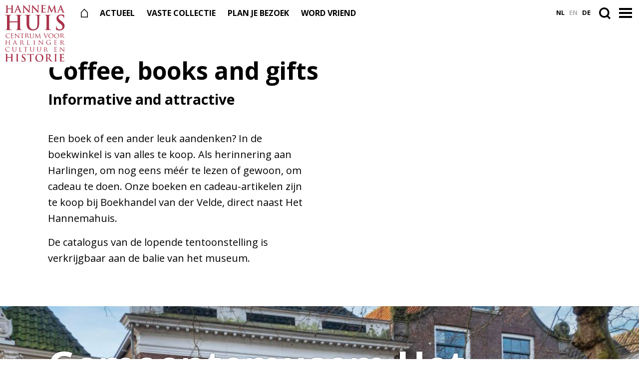

--- FILE ---
content_type: text/html; charset=UTF-8
request_url: https://hannemahuis.nl/pagina/winkel?_locale=en
body_size: 40221
content:
<!DOCTYPE html>
<html lang="en"
 data-theme="base"
>
    <head>
        <meta charset="utf-8">
        <meta name="viewport" content="width=device-width, initial-scale=1.0">
        <meta http-equiv="X-UA-Compatible" content="ie=edge">

        <style>
            html {
                background-color: black;
            }
            body.waiting {
                opacity: 0;
            }
    
            body.loaded {
                opacity: 1;
                transition: opacity .5s;
            }
        </style><script>
            document.addEventListener('DOMContentLoaded', function () {
            const body = document.querySelector('body');
            if (body.classList.contains('waiting')) {
                setTimeout(() => {
                    body.classList.replace('waiting', 'loaded');
                }, 200); // 500ms delay
            }
        });
        </script>        
        <title>Coffee, books and gifts   | Gemeentemuseum het Hannemahuis</title>

    
            <meta name="title" content="Coffee, books and gifts | Gemeentemuseum het Hannemahuis">
    <meta name="description" content="Informative and attractive. Een boek of een ander leuk aandenken? In de boekwinkel is van alles te koop. Als herinnering aan Harlingen, om nog eens méér te lez…">
        <meta property="og:type" content="website">
    <meta property="og:url" content="https://hannemahuis.nl/en/pagina/winkel">
    <meta property="og:title" content="Coffee, books and gifts | Gemeentemuseum het Hannemahuis">
    <meta property="og:description" content="Informative and attractive. Een boek of een ander leuk aandenken? In de boekwinkel is van alles te koop. Als herinnering aan Harlingen, om nog eens méér te lez…">
    <meta property="og:image" content="https://hannemahuis.nl/">
    <meta property="og:locale" content="en" />
        <meta property="twitter:card" content="summary_large_image">
    <meta property="twitter:url" content="https://hannemahuis.nl/en/pagina/winkel">
    <meta property="twitter:title" content="Coffee, books and gifts | Gemeentemuseum het Hannemahuis">
    <meta property="twitter:description" content="Informative and attractive. Een boek of een ander leuk aandenken? In de boekwinkel is van alles te koop. Als herinnering aan Harlingen, om nog eens méér te lez…">
    <meta property="twitter:image" content="/theme/hh-v24/img/logo_card.png">


    <meta name="robots" content="index, follow" />
    <link rel="canonical" href="https://hannemahuis.nl/en/pagina/winkel"/>

    <link rel="shortcut icon" href="/theme/hh-v24/img/favicon.png" type="image/png" />
    <link rel="icon" type="image/png" sizes="192x192" href="/theme/hh-v24/img/hh_192x192.png">
    <link rel="apple-touch-icon" type="image/png" sizes="192x192" href="/theme/hh-v24/img/hh_192x192.png">
    <link rel="icon" type="image/png" sizes="512x512" href="/theme/hh-v24/img/hh_512x512.png">
    <link rel="apple-touch-icon" type="image/png" sizes="512x512" href="/theme/hh-v24/img/hh_512x512.png">



<script async src="https://www.googletagmanager.com/gtag/js?id=G-R90KVP7KYZ"></script>
<script>
    window.dataLayer = window.dataLayer || [];
    function gtag() {
        dataLayer.push(arguments);
    }
    gtag('js', new Date());
    gtag('config', 'G-R90KVP7KYZ');
</script>



        <link media="screen" rel="stylesheet" href="/theme/hh-v24/css/app.css">

        <link rel="prefetch" href="/actueel">
        <link rel="prefetch" href="/collectie">
        <link rel="prefetch" href="/plan-je-bezoek">


    <link rel="canonical" href="https://hannemahuis.nl/en/pagina/winkel">
<meta name="generator" content="Bolt">
</head>


        <body class="waiting pagina">
            <nav class="navbar is-fixed-top" aria-label="main navigation">
    <div class="navbar-brand large">
        <a class="logo-container" href="/en" aria-label="Naar de voorpagina">
            <svg class="logo" xmlns="http://www.w3.org/2000/svg" viewBox="0 0 190 80">
  <g fill-rule="evenodd">
    <path d="M39.4503353 51.1897145C39.6430312 51.1897145 39.835727 51.0630249 39.835727 50.745661L39.835727 49.4122211C39.835727 39.7607774 39.835727 37.983284 39.7068377 35.9511317 39.5792246 33.7935695 39.0649435 32.7774934 36.9452888 32.33344 36.4310077 32.2054707 35.3386389 32.141486 34.4389661 32.141486 33.7319891 32.141486 33.3453212 32.0147964 33.3453212 31.570743 33.3453212 31.1266896 33.7957957 31 34.6954686 31 38.1652707 31 42.2131604 31.1906742 43.9474234 31.1906742 45.4902666 31.1906742 49.5381563 31 52.0432029 31 52.9428757 31 53.3933502 31.1266896 53.3933502 31.570743 53.3933502 32.0147964 53.0066823 32.141486 52.2358987 32.141486 51.7228938 32.141486 51.14353 32.2054707 50.3727465 32.33344 48.6384835 32.6508038 48.1242024 33.7295849 47.9953131 35.9511317 47.8676999 37.983284 47.8676999 39.7607774 47.8676999 49.4122211L47.8676999 60.5877789C47.8676999 66.4282972 47.8676999 71.4446933 48.188009 74.1742782 48.3807049 75.9517716 48.7660967 77.3491962 50.6943317 77.6025754 51.5940045 77.729265 53.0066823 77.8559546 53.9701617 77.8559546 54.6771387 77.8559546 55 78.0466288 55 78.3652723 55 78.8093258 54.4857189 79 53.7136592 79 49.5381563 79 45.4902666 78.8093258 43.6909209 78.8093258 42.2131604 78.8093258 38.1652707 79 35.658948 79 34.7592752 79 34.3088007 78.8093258 34.3088007 78.3652723 34.3088007 78.0466288 34.5665793 77.8559546 35.3386389 77.8559546 36.3021184 77.8559546 37.0729019 77.729265 37.6497135 77.6025754 38.9360542 77.3491962 39.2563633 75.9517716 39.5141419 74.1102935 39.835727 71.4446933 39.835727 66.4282972 39.835727 60.5877789L39.835727 54.9993602C39.835727 54.745981 39.6430312 54.6180117 39.4503353 54.6180117L14.9064944 54.6180117C14.7137985 54.6180117 14.5198264 54.6819963 14.5198264 54.9993602L14.5198264 60.5877789C14.5198264 66.4282972 14.5198264 71.4446933 14.8414116 74.1742782 15.0341075 75.9517716 15.4194993 77.3491962 17.3477343 77.6025754 18.2474071 77.729265 19.6613611 77.8559546 20.6248405 77.8559546 21.3318174 77.8559546 21.6521265 78.0466288 21.6521265 78.3652723 21.6521265 78.8093258 21.1378454 79 20.3670619 79 16.1902828 79 12.1423931 78.8093258 10.3430474 78.8093258 8.8652869 78.8093258 4.81867329 79 2.24726792 79 1.41267779 79 .963479431 78.8093258.963479431 78.3652723.963479431 78.0466288 1.2199819 77.8559546 1.99076545 77.8559546 2.95424488 77.8559546 3.72630455 77.729265 4.30439221 77.6025754 5.5881807 77.3491962 5.91104202 75.9517716 6.16754449 74.1102935 6.48912968 71.4446933 6.48912968 66.4282972 6.48912968 60.5877789L6.48912968 49.4122211C6.48912968 39.7607774 6.48912968 37.983284 6.36024038 35.9511317 6.23135108 33.7935695 5.71834613 32.7774934 3.59741525 32.33344 3.08313418 32.2054707 1.99076545 32.141486 1.0910926 32.141486.384115641 32.141486 0 32.0147964 0 31.570743 0 31.1266896.449198357 31 1.3488712 31 4.81867329 31 8.8652869 31.1906742 10.600826 31.1906742 12.1423931 31.1906742 16.1902828 31 18.6966055 31 19.5950022 31 20.0454767 31.1266896 20.0454767 31.570743 20.0454767 32.0147964 19.6613611 32.141486 18.8905775 32.141486 18.3750203 32.141486 17.7969326 32.2054707 17.0261491 32.33344 15.29061 32.6508038 14.777605 33.7295849 14.6487157 35.9511317 14.5198264 37.983284 14.5198264 39.7607774 14.5198264 49.4122211L14.5198264 50.745661C14.5198264 51.0630249 14.7137985 51.1897145 14.9064944 51.1897145L39.4503353 51.1897145zM68.5578616 49.4543622C68.5578616 39.7808287 68.5578616 37.9992671 68.4276327 35.9637463 68.2974039 33.7999634 67.7790672 32.7815617 65.6360931 32.3352093 65.1177565 32.2082297 64.0127452 32.1453813 63.1037219 32.1453813 62.3893972 32.1453813 62 32.0171191 62 31.5720493 62 31.1269796 62.4551563 31 63.4286494 31 66.8700439 31 70.960004 31.189828 72.90699 31.189828 74.4658682 31.189828 78.5558283 31 80.8922116 31 81.8657046 31 82.3195715 31.1269796 82.3195715 31.5720493 82.3195715 32.0171191 81.9314637 32.1453813 81.2816088 32.1453813 80.5672841 32.1453813 80.1791763 32.2082297 79.3990925 32.3352093 77.646805 32.6532995 77.127179 33.7358323 76.9969501 35.9637463 76.8667212 37.9992671 76.8667212 39.7808287 76.8667212 49.4543622L76.8667212 58.3634531C76.8667212 67.5906342 78.7492375 71.4731304 81.9314637 74.0191346 84.8519428 76.3727456 87.838181 76.6267047 90.0456247 76.6267047 92.9029235 76.6267047 96.4074983 75.7365652 99.0043393 73.190561 102.574673 69.6915687 102.770661 63.9633798 102.770661 57.4091825L102.770661 49.4543622C102.770661 39.7808287 102.770661 37.9992671 102.640432 35.9637463 102.510204 33.7999634 101.990578 32.7815617 99.8488929 32.3352093 99.3292668 32.2082297 98.2255449 32.1453813 97.5125096 32.1453813 96.7981849 32.1453813 96.4074983 32.0171191 96.4074983 31.5720493 96.4074983 31.1269796 96.8626547 31 97.7703886 31 101.081554 31 105.172804 31.189828 105.237273 31.189828 106.016068 31.189828 110.106028 31 112.63711 31 113.546133 31 114 31.1269796 114 31.5720493 114 32.0171191 113.611892 32.1453813 112.833098 32.1453813 112.118773 32.1453813 111.729376 32.2082297 110.950581 32.3352093 109.197005 32.6532995 108.677379 33.7358323 108.548439 35.9637463 108.41821 37.9992671 108.41821 39.7808287 108.41821 49.4543622L108.41821 56.2638013C108.41821 63.3271994 107.703886 70.83695 102.249746 75.418475 97.6414491 79.2996885 92.9661038 80 88.7472042 80 85.3070991 80 79.074165 79.8088894 74.3356394 75.608303 71.0244737 72.6813601 68.5578616 67.9728555 68.5578616 58.7456744L68.5578616 49.4543622zM131.721638 49.4122211C131.721638 39.7607774 131.721638 37.983284 131.591219 35.9524114 131.460801 33.7935695 130.811289 32.7135088 129.380557 32.3961449 128.665191 32.2054707 127.820697 32.1427657 127.039476 32.1427657 126.389965 32.1427657 126 32.0147964 126 31.5067584 126 31.1266896 126.519092 31 127.561151 31 130.03136 31 134.127283 31.1893945 136.012544 31.1893945 137.638259 31.1893945 141.473344 31 143.943553 31 144.789338 31 145.309721 31.1266896 145.309721 31.5067584 145.309721 32.0147964 144.918465 32.1427657 144.270245 32.1427657 143.618152 32.1427657 143.099059 32.2054707 142.317838 32.3321603 140.562996 32.6495241 140.042612 33.7295849 139.913485 35.9524114 139.783066 37.983284 139.783066 39.7607774 139.783066 49.4122211L139.783066 60.5864992C139.783066 66.745661 139.783066 71.7620571 140.042612 74.4929217 140.238886 76.2064305 140.693414 77.3491962 142.644531 77.6025754 143.553588 77.729265 144.983029 77.8559546 145.959233 77.8559546 146.674599 77.8559546 147 78.0466288 147 78.3639926 147 78.8080461 146.479616 79 145.76425 79 141.473344 79 137.377421 78.8080461 135.621288 78.8080461 134.127283 78.8080461 130.03136 79 127.429441 79 126.584947 79 126.130419 78.8080461 126.130419 78.3639926 126.130419 78.0466288 126.389965 77.8559546 127.169895 77.8559546 128.144807 77.8559546 128.926028 77.729265 129.510976 77.6025754 130.811289 77.3491962 131.201254 76.2691354 131.396237 74.4276574 131.721638 71.7620571 131.721638 66.745661 131.721638 60.5864992L131.721638 49.4122211zM163.227739 78.3418171C162.193719 77.8957787 162 77.5769962 162 76.1733251 162 72.6654327 162.259147 68.8400432 162.323292 67.8194252 162.387437 66.8617924 162.581156 66.1612422 163.098166 66.1612422 163.679321 66.1612422 163.743467 66.7345365 163.743467 67.2448455 163.743467 68.073937 164.002613 69.4133374 164.325905 70.4982261 165.74608 75.2169777 169.557588 76.9394313 173.561532 76.9394313 179.37437 76.9394313 182.218569 73.0484858 182.218569 69.6691347 182.218569 66.5442953 181.248693 63.6096972 175.887437 59.4642398L172.916231 57.168492C165.811508 51.6836341 163.357313 47.2193943 163.357313 42.0533189 163.357313 35.0375341 169.299724 30 178.277487 30 182.476433 30 185.188492 30.6375649 186.867813 31.0848887 187.448969 31.2121446 187.772261 31.4023857 187.772261 31.8497095 187.772261 32.6775156 187.514397 34.5272251 187.514397 39.5017739 187.514397 40.905445 187.320679 41.415754 186.803668 41.415754 186.352086 41.415754 186.157084 41.0327009 186.157084 40.2678801 186.157084 39.6933004 185.835076 37.716335 184.477763 36.0581521 183.50917 34.8460075 181.63613 32.9333128 177.438468 32.9333128 172.658367 32.9333128 169.751307 35.675099 169.751307 39.5017739 169.751307 42.436372 171.235627 44.6678492 176.598166 48.6860507L178.407061 50.0254512C186.222513 55.8290915 189 60.230346 189 66.2884981 189 69.9879171 187.578542 74.3878863 182.928015 77.3854697 179.698945 79.4267057 176.081156 80 172.658367 80 168.912287 80 166.003944 79.5539616 163.227739 78.3418171M20.3665999 11.0955156C20.4605376 11.0955156 20.5557621 11.0320544 20.5557621 10.8727538L20.5557621 10.2057633C20.5557621 5.38141493 20.5557621 4.49166262 20.492708 3.47628299 20.429654 2.39744212 20.1774378 1.88845718 19.1364026 1.66699045 18.8841864 1.60352922 18.3475836 1.57244617 17.9062053 1.57244617 17.5600515 1.57244617 17.3708893 1.50768982 17.3708893 1.28622309 17.3708893 1.06346123 17.5922219 1 18.0336002 1 19.7360595 1 21.7229053 1.0958394 22.5747784 1.0958394 23.3314269 1.0958394 25.3182728 1 26.5484701 1 26.9898484 1 27.211181 1.06346123 27.211181 1.28622309 27.211181 1.50768982 27.0220189 1.57244617 26.6436946 1.57244617 26.3901916 1.57244617 26.1083786 1.60352922 25.7287675 1.66699045 24.8768945 1.82629108 24.6246783 2.36506395 24.5603374 3.47628299 24.4985702 4.49166262 24.4985702 5.38141493 24.4985702 10.2057633L24.4985702 15.7929416C24.4985702 18.7134531 24.4985702 21.2221143 24.6555619 22.5871782 24.7507864 23.4756354 24.9399485 24.1737089 25.887046 24.3006314 26.3271375 24.3640926 27.0220189 24.428849 27.4942808 24.428849 27.8417215 24.428849 28 24.5233932 28 24.6826939 28 24.9041606 27.7477838 25 27.3694595 25 25.3182728 25 23.3314269 24.9041606 22.4486703 24.9041606 21.7229053 24.9041606 19.7360595 25 18.5058622 25 18.0644838 25 17.8431513 24.9041606 17.8431513 24.6826939 17.8431513 24.5233932 17.9692594 24.428849 18.3475836 24.428849 18.8211324 24.428849 19.1994567 24.3640926 19.4838433 24.3006314 20.1143838 24.1737089 20.2713755 23.4756354 20.3987704 22.5560952 20.5557621 21.2221143 20.5557621 18.7134531 20.5557621 15.7929416L20.5557621 13.0006476C20.5557621 12.87243 20.4605376 12.8089688 20.3665999 12.8089688L8.31812983 12.8089688C8.22290535 12.8089688 8.12896769 12.8413469 8.12896769 13.0006476L8.12896769 15.7929416C8.12896769 18.7134531 8.12896769 21.2221143 8.28595939 22.5871782 8.38118387 23.4756354 8.57034601 24.1737089 9.51615671 24.3006314 9.95882185 24.3640926 10.6524164 24.428849 11.1246783 24.428849 11.4708321 24.428849 11.6303975 24.5233932 11.6303975 24.6826939 11.6303975 24.9041606 11.3768945 25 10.999857 25 8.94867029 25 6.96182442 24.9041606 6.07778096 24.9041606 5.35201601 24.9041606 3.36517015 25 2.10408922 25 1.69359451 25 1.47354876 24.9041606 1.47354876 24.6826939 1.47354876 24.5233932 1.59965685 24.428849 1.97798113 24.428849 2.45152988 24.428849 2.82985416 24.3640926 3.11424078 24.3006314 3.74478124 24.1737089 3.90177295 23.4756354 4.02788104 22.5560952 4.18615957 21.2221143 4.18615957 18.7134531 4.18615957 15.7929416L4.18615957 10.2057633C4.18615957 5.38141493 4.18615957 4.49166262 4.12310552 3.47628299 4.05876466 2.39744212 3.80654847 1.88845718 2.76680011 1.66699045 2.51458393 1.60352922 1.97798113 1.57244617 1.5366028 1.57244617 1.19044896 1.57244617 1 1.50768982 1 1.28622309 1 1.06346123 1.22133257 1 1.6627109 1 3.36517015 1 5.35201601 1.0958394 6.20517587 1.0958394 6.96182442 1.0958394 8.94867029 1 10.1801544 1 10.6202459 1 10.8402917 1.06346123 10.8402917 1.28622309 10.8402917 1.50768982 10.6524164 1.57244617 10.2740921 1.57244617 10.0205891 1.57244617 9.73748928 1.60352922 9.359165 1.66699045 8.50729196 1.82629108 8.25507578 2.36506395 8.19202173 3.47628299 8.12896769 4.49166262 8.12896769 5.38141493 8.12896769 10.2057633L8.12896769 10.8727538C8.12896769 11.0320544 8.22290535 11.0955156 8.31812983 11.0955156L20.3665999 11.0955156zM42.9114614 14.4062926C43.069998 14.4062926 43.100932 14.3144206 43.069998 14.22129L40.2266508 6.60094389C40.1944279 6.47760881 40.163494 6.32406922 40.0681142 6.32406922 39.9727345 6.32406922 39.9108665 6.47760881 39.8786437 6.60094389L36.9721396 14.189827C36.9412056 14.3144206 36.9721396 14.4062926 37.0984533 14.4062926L42.9114614 14.4062926zM36.4668848 15.9492396C36.3083482 15.9492396 36.2464803 16.0096487 36.1820345 16.1946513L34.4767995 20.6070267C34.1610153 21.3772417 34.0011898 22.1185107 34.0011898 22.488516 34.0011898 23.0435239 34.2860401 23.4437336 35.2669046 23.4437336L35.7399365 23.4437336C36.1188777 23.4437336 36.2129685 23.5066597 36.2129685 23.6916623 36.2129685 23.9383325 36.0234979 24 35.6767797 24 34.6662701 24 33.3077533 23.9068694 32.3281777 23.9068694 31.9801705 23.9068694 30.2427127 24 28.5993456 24 28.1894706 24 28 23.9383325 28 23.6916623 28 23.5066597 28.1263137 23.4437336 28.3789411 23.4437336 28.6637914 23.4437336 29.1058894 23.4135291 29.3585168 23.3820661 30.8111243 23.198322 31.4130478 22.1487153 32.0446163 20.6070267L39.9727345 1.23460933C40.3529645.339800734 40.5424351 0 40.8582193 0 41.1430696 0 41.3312512.278133193 41.6483244.98668065 42.4062066 2.6844258 47.4613325 15.2696382 49.4836407 19.9588883 50.6836209 22.7351862 51.5987507 23.1668589 52.2625421 23.3203985 52.736863 23.4135291 53.2111838 23.4437336 53.5901249 23.4437336 53.8427523 23.4437336 54 23.4751966 54 23.6916623 54 23.9383325 53.7164386 24 52.5473924 24 51.4092802 24 49.1034107 24 46.5758477 23.9383325 46.007436 23.9068694 45.6297839 23.9068694 45.6297839 23.6916623 45.6297839 23.5066597 45.7548086 23.4437336 46.0705929 23.4135291 46.2922863 23.3518616 46.5126909 23.0737284 46.3554432 22.7037231L43.8278802 16.1644468C43.7647234 16.0096487 43.6706326 15.9492396 43.512096 15.9492396L36.4668848 15.9492396zM60.3490831 20.2874071C60.4108858 22.7716855 60.8119724 23.5993451 61.429999 23.8228263 61.9559523 24.0138246 62.5437082 24.0450081 63.0381294 24.0450081 63.3786747 24.0450081 63.5640827 24.1099735 63.5640827 24.2996726 63.5640827 24.5556364 63.2853401 24.6193025 62.8527215 24.6193025 60.8435044 24.6193025 59.6074512 24.5231537 59.0196954 24.5231537 58.7409528 24.5231537 57.2892209 24.6193025 55.6810905 24.6193025 55.2787426 24.6193025 55 24.5868198 55 24.2996726 55 24.1099735 55.185408 24.0450081 55.4956825 24.0450081 55.8967692 24.0450081 56.4542544 24.0138246 56.8856117 23.8864924 57.6890463 23.6318279 57.8139129 22.7080193 57.8441836 19.937893L58.1229262 1.08362351C58.1229262.446962216 58.2149995 0 58.5252741 0 58.8645581 0 59.1433007.414479497 59.6692539.987474663 60.0400699 1.40195416 64.7395945 6.593992 69.2524498 11.2117354 71.3550015 13.3763838 75.5285728 17.9629437 76.0532648 18.4722728L76.2084021 18.4722728 75.8993888 4.17208045C75.8678568 2.22961385 75.5903755 1.62543527 74.8487436 1.30580531 74.384593 1.11480692 73.6416998 1.11480692 73.2103425 1.11480692 72.8382653 1.11480692 72.7146599 1.01995738 72.7146599.828958994 72.7146599.574294475 73.0552052.541811756 73.5193558.541811756 75.1262249.541811756 76.6094887.637960605 77.2590472.637960605 77.5995925.637960605 78.773843.541811756 80.2886388.541811756 80.6909867.541811756 81 .574294475 81 .828958994 81 1.01995738 80.814592 1.11480692 80.4425148 1.11480692 80.1347628 1.11480692 79.8875521 1.11480692 79.5167362 1.21095577 78.6502377 1.46562029 78.4030271 2.13476431 78.3727564 3.91741593L78.0309498 24.0138246C78.0309498 24.7141521 77.9086058 25 77.6311245 25 77.2905792 25 76.9197633 24.6504859 76.5804793 24.2996726 74.6318036 22.3896887 70.6739109 18.2176082 67.4589114 14.9368536 64.0900359 11.4975833 60.6580964 7.51650122 60.1006112 6.91102334L60.0085379 6.91102334 60.3490831 20.2874071zM88.3490831 20.2874071C88.4108858 22.7716855 88.8119724 23.5993451 89.429999 23.8228263 89.9559523 24.0138246 90.5437082 24.0450081 91.0381294 24.0450081 91.3786747 24.0450081 91.5640827 24.1099735 91.5640827 24.2996726 91.5640827 24.5556364 91.2853401 24.6193025 90.8527215 24.6193025 88.8435044 24.6193025 87.60619 24.5231537 87.0184341 24.5231537 86.7396915 24.5231537 85.2879596 24.6193025 83.6810905 24.6193025 83.2787426 24.6193025 83 24.5868198 83 24.2996726 83 24.1099735 83.185408 24.0450081 83.4944213 24.0450081 83.8967692 24.0450081 84.4529931 24.0138246 84.8856117 23.8864924 85.6890463 23.6318279 85.8139129 22.7080193 85.8441836 19.937893L86.1229262 1.08362351C86.1229262.446962216 86.2149995 0 86.5252741 0 86.8645581 0 87.1433007.414479497 87.6679926.987474663 88.0400699 1.40195416 92.7395945 6.593992 97.2511885 11.2117354 99.3550015 13.3763838 103.527312 17.9629437 104.053265 18.4722728L104.208402 18.4722728 103.899389 4.17208045C103.869118 2.22961385 103.590375 1.62543527 102.848744 1.30580531 102.384593 1.11480692 101.6417 1.11480692 101.210342 1.11480692 100.838265 1.11480692 100.71466 1.01995738 100.71466.828958994 100.71466.574294475 101.055205.541811756 101.518094.541811756 103.126225.541811756 104.609489.637960605 105.259047.637960605 105.599593.637960605 106.773843.541811756 108.288639.541811756 108.690987.541811756 109 .574294475 109 .828958994 109 1.01995738 108.814592 1.11480692 108.445037 1.11480692 108.134763 1.11480692 107.887552 1.11480692 107.516736 1.21095577 106.650238 1.46562029 106.403027 2.13476431 106.371495 3.91741593L106.03095 24.0138246C106.03095 24.7141521 105.908606 25 105.631124 25 105.290579 25 104.919763 24.6504859 104.579218 24.2996726 102.630542 22.3896887 98.6739109 18.2176082 95.4589114 14.9368536 92.0900359 11.4975833 88.6580964 7.51650122 88.1006112 6.91102334L88.0085379 6.91102334 88.3490831 20.2874071zM116.200517 9.32425532C116.200517 4.56893617 116.200517 3.69191489 116.137179 2.69106383 116.073841 1.62638298 115.819195 1.12595745 114.774762.907659574 114.521409.843829787 113.982388.813191489 113.539021.813191489 113.190015.813191489 113 .750638298 113 .532340426 113 .312765957 113.22233.250212766 113.69672.250212766 114.552432.250212766 115.471482.28212766 116.265148.28212766 117.088544.312765957 117.816287.344680851 118.259654.344680851 119.274358.344680851 125.578446.344680851 126.180805.312765957 126.781871.250212766 127.291162.187659574 127.543222.125106383 127.700921.0944680851 127.892228 0 128.049927 0 128.208919 0 128.239942.125106383 128.239942.28212766 128.239942.500425532 128.08095.875744681 127.987882 2.31446809 127.954274 2.62851064 127.892228 4.00595745 127.82889 4.38 127.796575 4.53702128 127.733236 4.72468085 127.510906 4.72468085 127.291162 4.72468085 127.226531 4.56893617 127.226531 4.28680851 127.226531 4.06723404 127.195508 3.53617021 127.036516 3.16085106 126.814186 2.59787234 126.497496 2.22255319 124.912748 2.03361702 124.37502 1.97106383 121.047827 1.90851064 120.414445 1.90851064 120.255453 1.90851064 120.192115 2.00170213 120.192115 2.22255319L120.192115 10.1387234C120.192115 10.3570213 120.22443 10.4821277 120.414445 10.4821277 121.112458 10.4821277 124.755049 10.4821277 125.482792 10.4195745 126.244143 10.3570213 126.719825 10.2638298 127.005494 9.95106383 127.226531 9.69957447 127.353207 9.54382979 127.510906 9.54382979 127.638875 9.54382979 127.733236 9.60638298 127.733236 9.79404255 127.733236 9.98170213 127.60656 10.4821277 127.479884 12.0778723 127.448861 12.7046809 127.353207 13.9544681 127.353207 14.1740426 127.353207 14.4242553 127.353207 14.7689362 127.067539 14.7689362 126.845209 14.7689362 126.781871 14.6438298 126.781871 14.4880851 126.750848 14.1740426 126.750848 13.7680851 126.655195 13.3608511 126.497496 12.7353191 126.054128 12.2655319 124.881726 12.1404255 124.279367 12.0778723 121.142188 12.0459574 120.383422 12.0459574 120.22443 12.0459574 120.192115 12.1723404 120.192115 12.36L120.192115 14.8314894C120.192115 15.8948936 120.161092 18.7748936 120.192115 19.6825532 120.255453 21.8412766 120.763451 22.3097872 123.994991 22.3097872 124.818387 22.3097872 126.148489 22.3097872 126.973178 21.9344681 127.796575 21.5591489 128.176604 20.9017021 128.397641 19.6187234 128.462272 19.2753191 128.52561 19.1502128 128.746647 19.1502128 129 19.1502128 129 19.3991489 129 19.7131915 129 20.4331915 128.746647 22.56 128.588948 23.1868085 128.366618 24 128.08095 24 126.877525 24 124.501697 24 122.75925 23.9374468 121.396833 23.9068085 120.034416 23.8429787 119.052028 23.8123404 118.101955 23.8123404 117.752949 23.8123404 117.056229 23.8123404 116.296171 23.8429787 115.567135 23.8429787 114.743739 23.9068085 114.109064 23.9068085 113.69672 23.9068085 113.475683 23.8123404 113.475683 23.592766 113.475683 23.4370213 113.601066 23.3425532 113.982388 23.3425532 114.458071 23.3425532 114.8381 23.28 115.122475 23.2174468 115.75715 23.0923404 115.914849 22.4042553 116.041525 21.4965957 116.200517 20.1817021 116.200517 17.7102128 116.200517 14.8314894L116.200517 9.32425532zM138.761769.801678028C138.855292.276874672 139.041074 0 139.288784 0 139.536493 0 139.722275.153539591 140.125434.956476141L148.581675 18.3542737 157.007583.740010488C157.255292.246670163 157.410742 0 157.688784 0 157.966825 0 158.15387.308337703 158.24613.956476141L161.065719 20.0192973C161.345024 21.9637126 161.65466 22.8572627 162.584834 23.1353959 163.482148 23.4135291 164.101422 23.4437336 164.504581 23.4437336 164.782622 23.4437336 165 23.4739381 165 23.6601993 165 23.9068694 164.628436 24 164.194945 24 163.420221 24 159.144708 23.9068694 157.906161 23.8137389 157.194629 23.7520713 157.007583 23.6601993 157.007583 23.4739381 157.007583 23.3203985 157.131438 23.227268 157.348815 23.1353959 157.534597 23.0737284 157.626856 22.6722601 157.503002 21.8089145L155.645182 8.23576298 155.520063 8.23576298 148.76872 22.2405873C148.055924 23.6904038 147.900474 23.968537 147.621169 23.968537 147.341864 23.968537 147.033491 23.350603 146.536809 22.4255899 145.794945 21.0072365 143.345656 16.2877819 142.975355 15.4231778 142.696051 14.7762979 140.836967 10.8887257 139.75387 8.57556371L139.628752 8.57556371 138.017378 20.8524384C137.956714 21.4074463 137.925118 21.8089145 137.925118 22.3022549 137.925118 22.8887257 138.328278 23.1668589 138.855292 23.290194 139.412638 23.4135291 139.84613 23.4437336 140.155766 23.4437336 140.404739 23.4437336 140.620853 23.5054012 140.620853 23.6601993 140.620853 23.9370739 140.341548 24 139.877725 24 138.575987 24 137.181991 23.9068694 136.624645 23.9068694 136.035703 23.9068694 134.549447 24 133.557346 24 133.247709 24 133 23.9370739 133 23.6601993 133 23.5054012 133.185782 23.4437336 133.496682 23.4437336 133.744392 23.4437336 133.960506 23.4437336 134.425592 23.350603 135.292575 23.1668589 135.540284 21.9637126 135.695735 20.9141059L138.761769.801678028z"/>
    <path d="M178.910722,14.4062926 C179.069251,14.4062926 179.100183,14.3144206 179.069251,14.22129 L176.226045,6.60094389 C176.193823,6.47760881 176.162891,6.32406922 176.067516,6.32406922 C175.972141,6.32406922 175.910276,6.47760881 175.878055,6.60094389 L172.971695,14.189827 C172.940762,14.3144206 172.971695,14.4062926 173.099291,14.4062926 L178.910722,14.4062926 Z M172.466465,15.9492396 C172.307936,15.9492396 172.246071,16.0096487 172.182918,16.1946513 L170.476478,20.6070267 C170.16071,21.3772417 170.002181,22.1185107 170.002181,22.488516 C170.002181,23.0435239 170.287017,23.4437336 171.266544,23.4437336 L171.739553,23.4437336 C172.118475,23.4437336 172.21385,23.5066597 172.21385,23.6916623 C172.21385,23.9383325 172.024389,24 171.676399,24 C170.66594,24 169.30749,23.9068694 168.327963,23.9068694 C167.979973,23.9068694 166.242601,24 164.600605,24 C164.189461,24 164,23.9383325 164,23.6916623 C164,23.5066597 164.126307,23.4437336 164.380211,23.4437336 C164.663758,23.4437336 165.105835,23.4135291 165.358449,23.3820661 C166.810985,23.198322 167.412879,22.1487153 168.044416,20.6070267 L175.972141,1.23460933 C176.352352,0.339800734 176.541813,0 176.857582,0 C177.141129,0 177.33059,0.278133193 177.647648,0.98668065 C178.405492,2.6844258 183.459079,15.2696382 185.482576,19.9588883 C186.682496,22.7351862 187.59887,23.1668589 188.261339,23.3203985 C188.735637,23.4135291 189.209934,23.4437336 189.590145,23.4437336 C189.841471,23.4437336 190,23.4751966 190,23.6916623 C190,23.9383325 189.715164,24 188.546176,24 C187.409409,24 185.103653,24 182.576216,23.9383325 C182.006543,23.9068694 181.627621,23.9068694 181.627621,23.6916623 C181.627621,23.5066597 181.753929,23.4437336 182.070986,23.4135291 C182.29138,23.3518616 182.513062,23.0737284 182.354533,22.7037231 L179.827096,16.1644468 C179.763942,16.0096487 179.669856,15.9492396 179.511327,15.9492396 L172.466465,15.9492396 Z"/>
  </g>
</svg>

            <svg class="payoff" xmlns="http://www.w3.org/2000/svg" viewBox="0 0 189 90">
  <path fill-rule="evenodd" d="M19.366219 75.094813C19.4614456 75.094813 19.5553677 75.0321123 19.5553677 74.8740543L19.5553677 74.2065531C19.5553677 69.3799053 19.5553677 68.4916453 19.4927529 67.4766777 19.4301382 66.3963969 19.1770702 65.8895662 18.1361001 65.666195 17.8843367 65.602188 17.3481979 65.5708376 16.9059813 65.5708376 16.5589912 65.5708376 16.3698425 65.5081369 16.3698425 65.286072 16.3698425 65.0627007 16.5916031 65 17.0325152 65 18.7361581 65 20.7215673 65.0940511 21.5733887 65.0940511 22.331288 65.0940511 24.3180017 65 25.5481206 65 25.9903372 65 26.2094888 65.0627007 26.2094888 65.286072 26.2094888 65.5081369 26.0216446 65.5708376 25.6433472 65.5708376 25.3902793 65.5708376 25.105904 65.602188 24.7276065 65.666195 23.8770896 65.8255592 23.6240216 66.3637403 23.5614069 67.4766777 23.4987922 68.4916453 23.4987922 69.3799053 23.4987922 74.2065531L23.4987922 79.7934469C23.4987922 82.7142546 23.4987922 85.2222827 23.655329 86.5873292 23.7505556 87.4755892 23.9397043 88.1744408 24.8867523 88.3011484 25.3276645 88.3638491 26.0216446 88.4278561 26.4938641 88.4278561 26.8421587 88.4278561 27 88.5232134 27 88.6825777 27 88.9046427 26.7469321 89 26.3699391 89 24.3180017 89 22.331288 88.9046427 21.4481592 88.9046427 20.7215673 88.9046427 18.7361581 89 17.5060392 89 17.0638226 89 16.842062 88.9046427 16.842062 88.6825777 16.842062 88.5232134 16.968596 88.4278561 17.3481979 88.4278561 17.8204174 88.4278561 18.1987149 88.3638491 18.4830902 88.3011484 19.1144555 88.1744408 19.2722968 87.4755892 19.3975263 86.5559789 19.5553677 85.2222827 19.5553677 82.7142546 19.5553677 79.7934469L19.5553677 76.9993469C19.5553677 76.8726392 19.4614456 76.8086322 19.366219 76.8086322L7.31809837 76.8086322C7.22287178 76.8086322 7.12894966 76.8412888 7.12894966 76.9993469L7.12894966 79.7934469C7.12894966 82.7142546 7.12894966 85.2222827 7.28679099 86.5873292 7.38071311 87.4755892 7.56986182 88.1744408 8.51690985 88.3011484 8.95782201 88.3638491 9.65180211 88.4278561 10.1253261 88.4278561 10.4710117 88.4278561 10.628853 88.5232134 10.628853 88.6825777 10.628853 88.9046427 10.3770896 89 9.99879215 89 7.94815924 89 5.96144555 88.9046427 5.07831675 88.9046427 4.35302928 88.9046427 2.36631559 89 1.10358489 89 .693980095 89 .473524012 88.9046427.473524012 88.6825777.473524012 88.5232134.600057977 88.4278561.977050923 88.4278561 1.45057493 88.4278561 1.82887235 88.3638491 2.11324766 88.3011484 2.74461301 88.1744408 2.90114987 87.4755892 3.02898831 86.5559789 3.18552517 85.2222827 3.18552517 82.7142546 3.18552517 79.7934469L3.18552517 74.2065531C3.18552517 69.3799053 3.18552517 68.4916453 3.12291043 67.4766777 3.05899121 66.3963969 2.80722775 65.8895662 1.76625761 65.666195 1.51449415 65.602188.977050923 65.5708376.536138757 65.5708376.190453184 65.5708376 0 65.5081369 0 65.286072 0 65.0627007.220456083 65 .662672722 65 2.36631559 65 4.35302928 65.0940511 5.20485071 65.0940511 5.96144555 65.0940511 7.94815924 65 9.17827809 65 9.62049473 65 9.84095082 65.0627007 9.84095082 65.286072 9.84095082 65.5081369 9.65180211 65.5708376 9.27350469 65.5708376 9.02043676 65.5708376 8.73736593 65.602188 8.35906851 65.666195 7.50724708 65.8255592 7.25548362 66.3637403 7.1915644 67.4766777 7.12894966 68.4916453 7.12894966 69.3799053 7.12894966 74.2065531L7.12894966 74.8740543C7.12894966 75.0321123 7.22287178 75.094813 7.31809837 75.094813L19.366219 75.094813zM36.7247119 74.2065531C36.7247119 69.3812116 36.7247119 68.4916453 36.6632522 67.4766777 36.6005122 66.3963969 36.290653 65.8569096 35.609475 65.6988516 35.268886 65.602188 34.8668374 65.5708376 34.4955186 65.5708376 34.1869398 65.5708376 34 65.5068307 34 65.2534153 34 65.064007 34.2471191 65 34.7426376 65 35.9206146 65 37.8706786 65.0940511 38.7682458 65.0940511 39.5416133 65.0940511 41.368758 65 42.5454545 65 42.9475032 65 43.1959027 65.064007 43.1959027 65.2534153 43.1959027 65.5068307 43.0089629 65.5708376 42.6991037 65.5708376 42.390525 65.5708376 42.1421255 65.602188 41.7708067 65.6675012 40.9346991 65.8255592 40.6862996 66.3650465 40.6261204 67.4766777 40.5633803 68.4916453 40.5633803 69.3812116 40.5633803 74.2065531L40.5633803 79.7934469C40.5633803 82.8723126 40.5633803 85.381647 40.6862996 86.7466935 40.7810499 87.6022968 40.9974392 88.1744408 41.9257362 88.3024547 42.3585147 88.3638491 43.0396927 88.4278561 43.5044814 88.4278561 43.8450704 88.4278561 44 88.5232134 44 88.6825777 44 88.9046427 43.7528809 89 43.4122919 89 41.368758 89 39.418694 88.9046427 38.5825864 88.9046427 37.8706786 88.9046427 35.9206146 89 34.681178 89 34.2791293 89 34.0627401 88.9046427 34.0627401 88.6825777 34.0627401 88.5232134 34.1869398 88.4278561 34.5569782 88.4278561 35.021767 88.4278561 35.3943662 88.3638491 35.6722151 88.3024547 36.290653 88.1744408 36.4763124 87.6349535 36.5697823 86.7153432 36.7247119 85.381647 36.7247119 82.8723126 36.7247119 79.7934469L36.7247119 74.2065531zM52.8369455 89.17866C52.3444 88.95896 52.2527636 88.80036 52.2527636 88.10356 52.2527636 86.36676 52.3749455 84.47136 52.4054909 83.96696 52.4373091 83.49116 52.5289455 83.14406 52.7745818 83.14406 53.0520364 83.14406 53.0825818 83.42876 53.0825818 83.68096 53.0825818 84.09306 53.2060364 84.75476 53.3587636 85.29296 54.0371273 87.63036 55.8533091 88.48316 57.7598545 88.48316 60.5305818 88.48316 61.8834909 86.55656 61.8834909 84.88216 61.8834909 83.33386 61.4214909 81.88046 58.8684 79.82646L57.4531273 78.68896C54.0676727 75.97196 52.8980364 73.76066 52.8980364 71.20096 52.8980364 67.72736 55.7298545 65.23006 60.0062182 65.23006 62.0069455 65.23006 63.3000364 65.54726 64.1005818 65.76826 64.3767636 65.83066 64.5307636 65.92556 64.5307636 66.14786 64.5307636 66.55866 64.4073091 67.47516 64.4073091 69.93736 64.4073091 70.63416 64.3144 70.88636 64.0700364 70.88636 63.8536727 70.88636 63.7607636 70.69656 63.7607636 70.31696 63.7607636 70.03226 63.6067636 69.05466 62.9614909 68.23176 62.4994909 67.63246 61.6073091 66.68346 59.6065818 66.68346 57.3296727 66.68346 55.9449455 68.04326 55.9449455 69.93736 55.9449455 71.39206 56.6525818 72.49706 59.2069455 74.48736L60.0685818 75.15166C63.7925818 78.02596 65.1149455 80.20606 65.1149455 83.20776 65.1149455 85.04076 64.4378545 87.21956 62.2233091 88.70546 60.6833091 89.71556 58.9600364 90.00026 57.3296727 90.00026 55.5453091 90.00026 54.1593091 89.77926 52.8369455 89.17866M78.791863 67.1814684L74.1627409 67.3071497C72.3614561 67.3687079 71.6149893 67.5238859 71.1486081 68.2100032 70.8389722 68.678102 70.6835118 69.052581 70.6218415 69.3013786 70.5588865 69.5501763 70.4663812 69.6758576 70.2800857 69.6758576 70.0616702 69.6758576 70 69.5206797 70 69.1769798 70 68.678102 70.5897216 65.8412953 70.6526767 65.5924976 70.745182 65.1872395 70.8389722 65 71.0252677 65 71.2732334 65 71.5841542 65.3116383 72.3614561 65.374479 73.2620985 65.4680987 74.4428266 65.5296569 75.4680942 65.5296569L87.7700214 65.5296569C88.7631692 65.5296569 89.4479657 65.4360372 89.9130621 65.374479 90.3781585 65.2808592 90.627409 65.2193011 90.7520343 65.2193011 90.9691649 65.2193011 91 65.4052581 91 65.8733568 91 66.5274126 90.9074946 68.678102 90.9074946 69.4873357 90.8753747 69.8002565 90.8137045 69.9862135 90.627409 69.9862135 90.3781585 69.9862135 90.317773 69.8297531 90.2856531 69.3642193L90.2535332 69.0218019C90.1931478 68.2100032 89.3541756 67.3379288 86.5892934 67.2750882L82.6745182 67.1814684 82.6745182 79.9612055C82.6745182 82.8275088 82.6745182 85.2898365 82.8299786 86.6312921 82.9224839 87.5033665 83.1100642 88.1882013 84.0428266 88.3138827 84.4770878 88.3754408 85.1593148 88.436999 85.6256959 88.436999 85.9674518 88.436999 86.1229122 88.5319013 86.1229122 88.6870792 86.1229122 88.9063803 85.8749465 89 85.5331906 89 83.4826552 89 81.5246253 88.9063803 80.654818 88.9063803 79.9417559 88.9063803 77.9837259 89 76.7413276 89 76.3379015 89 76.1194861 88.9063803 76.1194861 88.6870792 76.1194861 88.5319013 76.2441113 88.436999 76.6179872 88.436999 77.0830835 88.436999 77.4556745 88.3754408 77.7357602 88.3138827 78.3563169 88.1882013 78.5438972 87.5033665 78.6364026 86.5992305 78.791863 85.2898365 78.791863 82.8275088 78.791863 79.9612055L78.791863 67.1814684zM116.744643 78.21563C116.744643 71.13843 112.735786 66.74703 107.636643 66.74703 104.061071 66.74703 99.9892143 68.76853 99.9892143 76.63483 99.9892143 83.20763 103.5635 88.41933 109.533071 88.41933 111.7085 88.41933 116.744643 87.34553 116.744643 78.21563M95.6987857 77.61503C95.6987857 72.21223 99.2113571 65.22993 108.537929 65.22993 116.279214 65.22993 121.096786 69.81243 121.096786 77.04693 121.096786 84.28143 116.123643 90.00013 108.228071 90.00013 99.3052143 90.00013 95.6987857 83.20763 95.6987857 77.61503M133.662334 76.7145812C133.662334 77.0633538 133.722717 77.1900615 133.935318 77.2854188 134.574379 77.5087901 135.487682 77.6028411 136.24751 77.6028411 137.465248 77.6028411 137.859 77.4761335 138.407485 77.0633538 139.31953 76.3645023 140.201384 74.9040984 140.201384 72.300713 140.201384 67.7927938 137.343223 66.4930605 135.548066 66.4930605 134.788238 66.4930605 134.239753 66.5231046 133.935318 66.6184619 133.722717 66.6824688 133.662334 66.8104828 133.662334 67.0638981L133.662334 76.7145812zM130.073278 74.2065531C130.073278 69.3812116 130.073278 68.4916453 130.011636 67.4766777 129.951253 66.3963969 129.707202 65.8882599 128.704581 65.666195 128.46053 65.602188 127.943495 65.5708376 127.518293 65.5708376 127.183667 65.5708376 127 65.5068307 127 65.286072 127 65.064007 127.213859 65 127.669253 65 129.282 65 131.197924 65.0953573 131.836985 65.0953573 132.871056 65.0953573 135.183248 65 136.125485 65 138.042667 65 140.079358 65.1894084 141.722298 66.3650465 142.57396 66.9685408 143.790439 68.5883089 143.790439 70.7149077 143.790439 73.0635715 142.846944 75.2215207 139.776182 77.8249061 142.483384 81.3805584 144.581717 84.2073151 146.375616 86.1745496 148.080197 88.0150765 149.326869 88.2384477 149.78352 88.333805 150.116889 88.3965057 150.391131 88.4278561 150.635182 88.4278561 150.877975 88.4278561 151 88.5232134 151 88.6825777 151 88.9372993 150.787399 89 150.421323 89L147.531712 89C145.828389 89 145.068561 88.8406357 144.277283 88.3965057 142.970227 87.6663038 141.814131 86.1745496 140.10955 83.7292222 138.894329 81.9840527 137.49544 79.8247973 137.099172 79.3493169 136.946955 79.1586023 136.764546 79.1259457 136.551945 79.1259457L133.905126 79.063245C133.754167 79.063245 133.662334 79.1259457 133.662334 79.3179666L133.662334 79.7620966C133.662334 82.7142546 133.662334 85.2222827 133.814551 86.5559789 133.905126 87.4755892 134.088793 88.1744408 134.999581 88.3024547 135.456232 88.3638491 136.125485 88.4278561 136.490303 88.4278561 136.734354 88.4278561 136.855121 88.5232134 136.855121 88.6825777 136.855121 88.9046427 136.643778 89 136.24751 89 134.483803 89 132.231995 88.9046427 131.775343 88.9046427 131.197924 88.9046427 129.282 89 128.06552 89 127.669253 89 127.455394 88.9046427 127.455394 88.6825777 127.455394 88.5232134 127.578677 88.4278561 127.943495 88.4278561 128.398889 88.4278561 128.764965 88.3638491 129.039207 88.3024547 129.646818 88.1744408 129.799036 87.4755892 129.921061 86.5559789 130.073278 85.2222827 130.073278 82.7142546 130.073278 79.7934469L130.073278 74.2065531zM157.724712 74.2065531C157.724712 69.3812116 157.724712 68.4916453 157.661972 67.4766777 157.600512 66.3963969 157.290653 65.8569096 156.609475 65.6988516 156.270166 65.602188 155.866837 65.5708376 155.494238 65.5708376 155.185659 65.5708376 155 65.5068307 155 65.2534153 155 65.064007 155.248399 65 155.742638 65 156.919334 65 158.869398 65.0940511 159.768246 65.0940511 160.541613 65.0940511 162.367478 65 163.544174 65 163.946223 65 164.194622 65.064007 164.194622 65.2534153 164.194622 65.5068307 164.008963 65.5708376 163.699104 65.5708376 163.389245 65.5708376 163.142125 65.602188 162.769526 65.6675012 161.934699 65.8255592 161.6863 66.3650465 161.62484 67.4766777 161.56338 68.4916453 161.56338 69.3812116 161.56338 74.2065531L161.56338 79.7934469C161.56338 82.8723126 161.56338 85.381647 161.6863 86.7466935 161.77977 87.6022968 161.996159 88.1744408 162.924456 88.3024547 163.358515 88.3638491 164.039693 88.4278561 164.504481 88.4278561 164.84507 88.4278561 165 88.5232134 165 88.6825777 165 88.9046427 164.751601 89 164.412292 89 162.367478 89 160.417414 88.9046427 159.581306 88.9046427 158.869398 88.9046427 156.919334 89 155.681178 89 155.279129 89 155.06146 88.9046427 155.06146 88.6825777 155.06146 88.5232134 155.185659 88.4278561 155.556978 88.4278561 156.021767 88.4278561 156.393086 88.3638491 156.670935 88.3024547 157.290653 88.1744408 157.477593 87.6349535 157.568502 86.7153432 157.724712 85.381647 157.724712 82.8723126 157.724712 79.7934469L157.724712 74.2065531zM174.2 74.3252508C174.2 69.5692828 174.2 68.6925058 174.137101 67.6921303 174.072891 66.6273805 173.818673 66.126549 172.772973 65.9089641 172.521376 65.8445899 171.981491 65.8136903 171.537265 65.8136903 171.190008 65.8136903 171 65.7506035 171 65.5330186 171 65.3141462 171.221458 65.2510595 171.697133 65.2510595 172.551515 65.2510595 173.470106 65.2832466 174.262899 65.2832466 175.087142 65.3141462 175.815725 65.3437584 176.259951 65.3437584 177.272891 65.3437584 183.578542 65.3437584 184.180016 65.3141462 184.782801 65.2510595 185.289926 65.1879727 185.542834 65.1261735 185.701392 65.0939864 185.8914 65 186.049959 65 186.208518 65 186.239967 65.1261735 186.239967 65.2832466 186.239967 65.5008315 186.081409 65.876777 185.985749 67.3161848 185.9543 67.6290435 185.8914 69.0053645 185.827191 69.38131 185.797052 69.5370956 185.732842 69.7250684 185.511384 69.7250684 185.289926 69.7250684 185.225717 69.5692828 185.225717 69.2873236 185.225717 69.0684513 185.194267 68.5367201 185.035708 68.1607746 184.814251 67.5981439 184.497133 67.2221984 182.912858 67.0355131 182.374283 66.9724264 179.047174 66.9093396 178.41294 66.9093396 178.254382 66.9093396 178.192793 67.003326 178.192793 67.2221984L178.192793 75.138941C178.192793 75.3565259 178.222932 75.4826994 178.41294 75.4826994 179.110074 75.4826994 182.75561 75.4826994 183.482883 75.4196127 184.244226 75.3565259 184.718591 75.263827 185.004259 74.9496808 185.225717 74.6999088 185.352826 74.5428357 185.511384 74.5428357 185.638493 74.5428357 185.732842 74.6059224 185.732842 74.7938952 185.732842 74.9831554 185.605733 75.4826994 185.478624 77.0778928 185.447174 77.7048978 185.352826 78.9563328 185.352826 79.1739177 185.352826 79.4249772 185.352826 79.7700231 185.067158 79.7700231 184.8457 79.7700231 184.782801 79.6451371 184.782801 79.4867765 184.750041 79.1739177 184.750041 78.7683601 184.655692 78.3628024 184.497133 77.7357974 184.052907 77.2658656 182.880098 77.1409796 182.278624 77.0778928 179.141523 77.0482807 178.381491 77.0482807 178.222932 77.0482807 178.192793 77.1718792 178.192793 77.3598519L178.192793 79.8318223C178.192793 80.8952846 178.161343 83.7741001 178.192793 84.6817767 178.254382 86.8408884 178.762817 87.3108202 181.994267 87.3108202 182.818509 87.3108202 184.148567 87.3108202 184.972809 86.9348747 185.797052 86.5589292 186.177068 85.9023121 186.398526 84.6199775 186.461425 84.2749316 186.525635 84.1487581 186.745782 84.1487581 187 84.1487581 187 84.3998176 187 84.7139638 187 85.4323802 186.745782 87.5605922 186.587224 88.1863097 186.367076 89 186.081409 89 184.87715 89 182.501392 89 180.758559 88.9369133 179.395741 88.9060136 178.034234 88.8442144 177.051433 88.8120273 176.101392 88.8120273 175.751515 88.8120273 175.055692 88.8120273 174.295659 88.8442144 173.567076 88.8442144 172.741523 88.9060136 172.1086 88.9060136 171.697133 88.9060136 171.474365 88.8120273 171.474365 88.5931549 171.474365 88.4360818 171.602785 88.3420954 171.981491 88.3420954 172.457166 88.3420954 172.838493 88.2790086 173.12285 88.2184969 173.755774 88.0923234 173.914333 87.4035191 174.041441 86.4958425 174.2 85.1826082 174.2 82.7106378 174.2 79.8318223L174.2 74.3252508zM4.3218744 12.9518957C2.45563664 11.2846533 2 9.10052682 2 7.27523966 2 5.99274549 2.45563664 3.7619829 4.14835798 2.05069522 5.2980603.901632265 7.03447283 0 9.96427886 0 10.7245055 0 11.8105435.0686587788 12.7430382.225408066 13.4595737.360134727 14.0675053.496156836 14.6966583.518179463 14.8926445.518179463 14.9350874.608860869 14.9350874.721564902 14.9350874.878314189 14.8926445 1.1050177 14.847705 1.80326453 14.8264836 2.43285258 14.8264836 3.49252958 14.8052621 3.7619829 14.7827924 4.0547543 14.6966583 4.16745833 14.5880545 4.16745833 14.4582293 4.16745833 14.4357596 4.03273167 14.4357596 3.7619829 14.4357596 3.01839537 14.1324179 2.25278521 13.6318418 1.84730978 12.9602458 1.26176699 11.5708661.788928232 9.87814481.788928232 7.42644517.788928232 6.25427309 1.46515243 5.58142885 2.11805855 4.16957941 3.4692115 3.86623776 5.18049918 3.86623776 7.11849037 3.86623776 10.7897919 6.66621855 14.0556179 10.7469752 14.0556179 12.1787978 14.0556179 13.1337622 13.9429139 13.8927405 13.1539857 14.304686 12.7264876 14.5655848 11.9155367 14.6317457 11.555402 14.6741886 11.3520166 14.6966583 11.2846533 14.8264836 11.2846533 14.9138659 11.2846533 15 11.4193799 15 11.555402 15 11.6901287 14.7403495 13.3560757 14.5443634 14.0089818 14.4357596 14.370412 14.3933167 14.4390707 14.0675053 14.5725019 13.2860572 14.8885914 11.8529864 15 10.6159017 15 7.75100826 15 5.81860956 14.3030486 4.3218744 12.9518957M19.6748965 5.82083627C19.6748965 2.78405081 19.6748965 2.23226888 19.6312259 1.61035639 19.5862709.943454481 19.4745255.621912491 18.8258884.529287227 18.6704724.506792519 18.3352362.482974594 18.1567004.482974594 18.0899101.482974594 18 .39034933 18 .322865208 18 .207745236 18.0899101.161432604 18.3134009.161432604 19.2060796.161432604 20.4789496.207745236 20.590695.207745236 20.7255602.207745236 24.8331668.230239944 25.2814329.207745236 25.6603397.183927311 26.0174112.115119972 26.1741116.0913020466 26.2640217.0688073394 26.3526474 0 26.441273 0 26.5093478 0 26.5311831.0913020466 26.5311831.183927311 26.5311831.322865208 26.4194377.551781934 26.3757671 1.10356387 26.3526474 1.2888144 26.3076923 2.16346154 26.2640217 2.39237826 26.240902 2.48500353 26.1741116 2.6001235 26.0842015 2.6001235 25.9737405 2.6001235 25.9275011 2.50749824 25.9275011 2.34606563 25.9275011 2.20845095 25.9056658 1.88690896 25.8157557 1.65666902 25.682175 1.33380381 25.4818039 1.19618913 24.409305 1.05857445 24.0753532 1.01226182 21.7967747.989767114 21.5732839.989767114 21.4846582.989767114 21.4628229 1.05857445 21.4628229 1.19618913L21.4628229 6.5115561C21.4628229 6.64917078 21.4628229 6.71797812 21.5732839 6.71797812 21.81861 6.71797812 24.409305 6.71797812 24.8550021 6.67166549 25.3251035 6.62535286 25.6153846 6.60285815 25.8157557 6.39511291 25.9506208 6.25882145 26.0392465 6.14237826 26.1073213 6.14237826 26.1741116 6.14237826 26.2177822 6.1886909 26.2177822 6.30381087 26.2177822 6.41893084 26.1073213 6.74047283 26.0623662 7.38620325 26.0174112 7.77655258 25.9737405 8.51358504 25.9737405 8.65119972 25.9737405 8.8113091 25.9275011 9.01773112 25.7939204 9.01773112 25.7052947 9.01773112 25.6603397 8.950247 25.6603397 8.83380381 25.6603397 8.65119972 25.6603397 8.44345448 25.571714 8.19071983 25.5036392 7.91549047 25.3251035 7.68392731 24.5660054 7.59130205 24.0303982 7.52249471 21.9316398 7.5 21.5964036 7.5 21.4846582 7.5 21.4628229 7.56880734 21.4628229 7.6389379L21.4628229 9.27046577C21.4628229 9.9386909 21.4397032 12.2159492 21.4628229 12.6076217 21.5064935 13.9189308 21.8648494 14.1716655 23.8069074 14.1716655 24.3206793 14.1716655 25.2583131 14.1716655 25.7720851 13.9652435 26.285857 13.7350035 26.5543028 13.3883204 26.6647638 12.6076217 26.7097189 12.3773818 26.7546739 12.3085745 26.8664193 12.3085745 26.9781647 12.3085745 27 12.4700071 27 12.6076217 27 12.7465596 26.8432996 14.0790402 26.7315542 14.4932075 26.5979735 15 26.3976024 15 25.6385044 15 24.1639789 15 23.0246896 14.9536874 22.2206365 14.9311927 21.3947481 14.88488 20.8809762 14.88488 20.590695 14.88488 20.5470244 14.88488 20.1668332 14.88488 19.7416869 14.9073747 19.3627801 14.9311927 18.9157985 14.9536874 18.603682 14.9536874 18.4020265 14.9536874 18.2902811 14.9073747 18.2902811 14.793578 18.2902811 14.7234474 18.3352362 14.6321454 18.4469816 14.6321454 18.6268018 14.6321454 18.8721279 14.563338 19.0506636 14.5395201 19.4295704 14.4707128 19.4745255 14.0790402 19.5644356 13.5047636 19.6748965 12.700247 19.6748965 11.1573747 19.6748965 9.27046577L19.6748965 5.82083627zM32.7801787 12.2304881C32.8256702 13.8188463 33.0063363 14.2965283 33.5483347 14.4322631 33.9096669 14.5223179 34.3632819 14.5458105 34.5426483 14.5458105 34.6336312 14.5458105 34.7012185 14.6136779 34.7012185 14.7037327 34.7012185 14.8172801 34.5660439 14.8629601 34.341186 14.8629601 33.2103981 14.8629601 32.4188465 14.7950927 32.2381803 14.7950927 32.0575142 14.7950927 31.2217709 14.8629601 30.3171405 14.8629601 30.1143786 14.8629601 30 14.8394675 30 14.7037327 30 14.6136779 30.0688871 14.5458105 30.1585703 14.5458105 30.3171405 14.5458105 30.6784728 14.5223179 30.9722177 14.4322631 31.4700244 14.2965283 31.5376117 13.7731663 31.5376117 12.0268859L31.5376117.974941269C31.5376117.203602193 31.6506905 0 31.807961 0 32.0354184 0 32.373355.385016967 32.5774167.589924302 32.8932575.907073871 35.786515 3.99373532 38.8591389 7.17045158 40.8256702 9.21299922 42.949472 11.5035239 43.5603574 12.1391282L43.3562957 2.47324458C43.3341998 1.22552858 43.221121.794831637 42.6102356.679979118 42.2489033.61211172 41.7978879.589924302 41.6393176.589924302 41.5028432.589924302 41.4807474.476376925 41.4807474.407204385 41.4807474.294962151 41.6393176.27146959 41.8654752.27146959 42.7701056.27146959 43.7189277.317149569 43.9437855.317149569 44.1699431.317149569 44.8263201.27146959 45.6386677.27146959 45.8427295.27146959 46 .294962151 46 .407204385 46 .476376925 45.9103168.589924302 45.7738424.589924302 45.6841592.589924302 45.525589.589924302 45.2994314.635604281 44.6443542.771339076 44.6001625 1.15766119 44.6001625 2.31401723L44.554671 13.6152441C44.554671 14.8851475 44.5312754 15 44.3961007 15 44.1933387 15 43.989277 14.8394675 42.8818846 13.8188463 42.6791227 13.6374315 39.8092608 10.8013573 37.7075548 8.59958235 35.4017872 6.17201775 33.1649066 3.81232054 32.5553209 3.13103628L32.7801787 12.2304881zM54.9650781 9.34322592C54.9650781 11.2213539 54.9650781 12.7557292 55.0501233 13.5565019 55.1154478 14.1294231 55.200493 14.4955659 55.7797864 14.5877601 56.0361545 14.6338572 56.4650781 14.6799543 56.6351684 14.6799543 56.764585 14.6799543 56.7867707 14.7708315 56.7867707 14.8393186 56.7867707 14.9301958 56.700493 15 56.4860312 15 55.4568611 15 54.2576007 14.9301958 54.1503698 14.9301958 54.0653246 14.9301958 52.7576007 15 52.200493 15 51.9860312 15 51.8997535 14.9539029 51.8997535 14.8393186 51.8997535 14.7708315 51.9428924 14.7010273 52.0501233 14.7010273 52.2226787 14.7010273 52.435908 14.6562473 52.6072309 14.6101501 52.9930156 14.519273 53.1002465 14.1294231 53.1643385 13.5565019 53.2506163 12.7557292 53.2506163 11.2213539 53.2506163 9.34322592L53.2506163 1.16954957 50.5291701 1.21432962C49.3508628 1.2380367 48.8997535 1.37501098 48.6211997 1.83334797 48.4079704 2.17710071 48.3845522 2.31407498 48.3204601 2.45104926 48.2785538 2.61173062 48.2144618 2.63412064 48.1281841 2.63412064 48.0862777 2.63412064 48 2.58802353 48 2.47343928 48 2.26797787 48.3845522.526824129 48.4079704.36745983 48.4498767.252875582 48.5361545 0 48.6002465 0 48.7284306 0 48.9219392.16199842 49.4346754.229168496 49.9720624.298972693 50.700493.321362718 50.9149548.321362718L58.0291701.321362718C58.6503698.321362718 59.0792933.275265607 59.3788003.229168496 59.6573541.184388445 59.8299096.138291334 59.9149548.138291334 60 .138291334 60 .252875582 60 .36745983 60 .962771095 59.935908 2.35885504 59.935908 2.58802353 59.935908 2.74870489 59.8508628 2.84089911 59.764585 2.84089911 59.6795399 2.84089911 59.636401 2.77241198 59.6154478 2.49714637L59.5932621 2.2903679C59.5291701 1.69637369 59.1211997 1.26042673 57.3229252 1.21432962L54.9650781 1.16954957 54.9650781 9.34322592zM66.4015544 6.92298059C66.4015544 7.03193488 66.4455959 7.09830933 66.5362694 7.16217909 66.8303109 7.31496556 67.8432642 7.44646212 68.7215026 7.44646212 69.1943005 7.44646212 69.734456 7.42391985 70.2072539 7.11959925 70.8834197 6.68503444 71.4015544 5.70444584 71.4015544 4.28929242 71.4015544 1.98121478 70.0958549.652473388 67.9779793.652473388 67.392487.652473388 66.7629534.717595492 66.5595855.761427677 66.4689119.805259862 66.4015544.870381966 66.4015544.979336255L66.4015544 6.92298059zM64.6891192 5.35629305C64.6891192 2.48215404 64.6891192 1.95867251 64.6450777 1.37132123 64.5997409.740137758 64.4870466.435817157 63.8341969.348152786 63.6761658.32561052 63.3393782.304320601 63.1580311.304320601 63.0906736.304320601 63 .21665623 63 .151534126 63 .0438321853 63.0906736 0 63.3173575 0 64.2176166 0 65.5453368.0438321853 65.6593264.0438321853 65.861399.0438321853 67.5272021 0 68.1360104 0 69.3976684 0 70.7940415.107701941 71.8290155.805259862 72.3251295 1.15341265 73.2033679 2.04633688 73.2033679 3.32999374 73.2033679 4.70256731 72.6178756 6.03005636 70.7707254 7.55541641 72.3911917 9.51534126 73.765544 11.1909831 74.9145078 12.3456481 75.9727979 13.3901064 76.6256477 13.5641828 77.1217617 13.6305573 77.5051813 13.6956794 77.7072539 13.6956794 77.8199482 13.6956794 77.9326425 13.6956794 78 13.7820914 78 13.8472135 78 13.9561678 77.8873057 14 77.5272021 14L76.2888601 14C75.1632124 14 74.6670984 13.8910457 74.1709845 13.6305573 73.3147668 13.1947401 72.5945596 12.3018159 71.4689119 10.9079524 70.6360104 9.90607389 69.7564767 8.70882905 69.3290155 8.20788979 69.2396373 8.12147777 69.1943005 8.0989355 69.0595855 8.0989355L66.5362694 8.05635567C66.4455959 8.05635567 66.4015544 8.0989355 66.4015544 8.20788979L66.4015544 8.64370695C66.4015544 10.4295554 66.4015544 11.8672511 66.492228 12.6286788 66.5595855 13.1721979 66.6722798 13.5203507 67.2797927 13.6092674 67.5505181 13.6518472 67.9779793 13.6956794 68.1580311 13.6956794 68.2940415 13.6956794 68.3160622 13.7820914 68.3160622 13.8472135 68.3160622 13.9348779 68.2253886 14 68.0012953 14 66.9196891 14 65.6593264 13.9348779 65.5686528 13.9348779 65.5453368 13.9348779 64.2176166 14 63.6088083 14 63.4067358 14 63.2927461 13.9561678 63.2927461 13.8472135 63.2927461 13.7820914 63.3393782 13.6956794 63.4507772 13.6956794 63.630829 13.6956794 63.8795337 13.6518472 64.0595855 13.6092674 64.4430052 13.5203507 64.4870466 13.1721979 64.5777202 12.6286788 64.6891192 11.8672511 64.6891192 10.4082655 64.6891192 8.62116468L64.6891192 5.35629305zM78.6993918 5.64248021C78.6993918 2.61477573 78.6993918 2.0646438 78.6550825 1.44459103 78.6081668.82585752 78.4947871.459102902 77.837967.366754617 77.680278.344327177 77.3388358.320580475 77.1589922.320580475 77.0899218.320580475 77 .22823219 77 .160949868 77 .0461741425 77.0899218 0 77.3166811 0 78.2224153 0 79.4239791.0461741425 79.605126.0461741425 79.787576.0461741425 81.0334492 0 81.6225022 0 81.8492615 0 81.961338.0461741425 81.961338.160949868 81.961338.22823219 81.8714162.320580475 81.7801911.320580475 81.6446568.320580475 81.5312772.320580475 81.2823632.366754617 80.7610773.459102902 80.6476977.802110818 80.6033884 1.44459103 80.5577758 2.0646438 80.5577758 2.61477573 80.5577758 5.64248021L80.5577758 8.3707124C80.5577758 11.1926121 81.1689835 12.3627968 82.0304083 13.1424802 83.0039096 14.0369393 83.8653345 14.1978892 84.997828 14.1978892 86.2215465 14.1978892 87.3996525 13.6477573 88.0799305 12.8218997 89.0091225 11.6978892 89.2137272 10.0923483 89.2137272 8.09630607L89.2137272 5.64248021C89.2137272 2.61477573 89.1902693 2.0646438 89.1668115 1.44459103 89.1433536.82585752 89.0312772.459102902 88.374457.366754617 88.2154648.344327177 87.876629.320580475 87.694179.320580475 87.6042572.320580475 87.53649.22823219 87.53649.160949868 87.53649.0461741425 87.6264118 0 87.8531712 0 88.7367507 0 89.892702.0461741425 90.0060817.0461741425 90.1429192.0461741425 91.0929626 0 91.6833189 0 91.908775 0 92 .0461741425 92 .160949868 92 .22823219 91.9309296.320580475 91.8410078.320580475 91.7054735.320580475 91.5920938.320580475 91.3418766.366754617 90.7984361.481530343 90.6850565.802110818 90.6407472 1.44459103 90.5951347 2.0646438 90.6172893 2.61477573 90.6172893 5.64248021L90.6172893 7.73087071C90.6172893 9.84036939 90.3449175 12.201847 88.7589053 13.5791557 87.3097307 14.8390501 85.7680278 15 84.5899218 15 83.9331017 15 81.8492615 14.9551451 80.443093 13.6240106 79.4695917 12.707124 78.6993918 11.353562 78.6993918 8.50923483L78.6993918 5.64248021zM111.519958 12.4804636C111.589321 13.1679691 111.725429 14.2203003 112.544693 14.4942488 113.112682 14.6786373 113.636173 14.6786373 113.841644 14.6786373 113.931946 14.6786373 114 14.7247344 114 14.8156116 114 14.9301958 113.818087 15 113.591676 15 113.136239 15 110.906164 14.9525858 110.177202 14.8840987 109.699516 14.8380016 109.609213 14.7695144 109.609213 14.6786373 109.609213 14.6101501 109.65371 14.5403459 109.745321 14.5179559 109.859181 14.4942488 109.881429 14.1979103 109.836932 13.8304504L108.880251 3.98410747 108.835754 3.98410747 104.01047 13.9226447C103.600838 14.7695144 103.488287 14.9525858 103.305065 14.9525858 103.123151 14.9525858 103.009292 14.7695144 102.623217 14.0596189 102.098416 13.0981649 100.780526 10.6023356 100.279283 9.55000439 99.6877372 8.31196769 98.0714566 5.03775573 97.731187 4.23698305L97.639576 4.23698305 96.8674257 13.0296778C96.8438686 13.3273334 96.8438686 13.6934762 96.8438686 14.0148389 96.8438686 14.3124945 97.025782 14.4942488 97.3215548 14.5653701 97.6618244 14.6562473 97.9589059 14.6786373 98.0950137 14.6786373 98.1630677 14.6786373 98.2546787 14.7471244 98.2546787 14.8156116 98.2546787 14.9525858 98.1185709 15 97.8895433 15 97.1396414 15 96.1829603 14.9301958 96.0246041 14.9301958 95.8426907 14.9301958 94.8860097 15 94.3415783 15 94.1361078 15 94 14.9525858 94 14.8156116 94 14.7471244 94.0903023 14.6786373 94.2054705 14.6786373 94.3638267 14.6786373 94.5012433 14.6562473 94.7957074 14.6101501 95.4566156 14.4942488 95.478864 13.7856704 95.5691663 13.0520678L97.025782.343752744C97.0480304.136974273 97.1396414 0 97.2521921 0 97.3896087 0 97.5492737.0684871367 97.6618244.297655633L103.714697 12.3882694 109.54116.321362718C109.632771.136974273 109.723073 0 109.859181 0 109.995289 0 110.109148.160681359 110.154954.526824129L111.519958 12.4804636zM129.467963 12.201847C130.630979 9.58707124 133.256297 2.9353562 133.690787 1.53693931 133.78136 1.23878628 133.871934.963060686 133.871934.802110818 133.871934.642480211 133.803675.459102902 133.598901.389182058 133.370498.320580475 133.142095.320580475 132.913693.320580475 132.799491.320580475 132.68529.251978892 132.68529.160949868 132.68529.0448548813 132.823119 0 133.142095 0 133.941505 0 134.853803.0448548813 135.10452.0448548813 135.220034.0448548813 136.086389 0 136.679711 0 136.885799 0 137 .0448548813 137 .137203166 137 .229551451 136.930429.320580475 136.771597.320580475 136.633768.320580475 136.178275.320580475 135.812044.550131926 135.539011.733509235 135.220034 1.00923483 134.694971 2.33905013 134.465256 2.88918206 133.484699 5.22955145 132.456887 7.61477573 131.224301 10.4591029 130.33563 12.5699208 129.878825 13.5329815 129.331446 14.701847 129.217245 15 129.011158 15 128.782755 15 128.646238 14.7493404 128.257691 13.8073879L123.328657 1.85751979C122.871852.755936675 122.597506.550131926 121.937238.389182058 121.61695.320580475 121.274346.320580475 121.160144.320580475 121.045943.320580475 121 .205804749 121 .137203166 121 .0224274406 121.206087 0 121.525064 0 122.484617 0 123.625318.0448548813 123.876036.0448548813 124.080811.0448548813 124.970793 0 125.747887 0 126.112807 0 126.295266.0448548813 126.295266.137203166 126.295266.229551451 126.227008.320580475 126.089179.320580475 125.862089.320580475 125.543113.344327177 125.35934.411609499 125.154566.503957784 125.13225.618733509 125.13225.755936675 125.13225 1.00923483 125.381656 1.6055409 125.679629 2.38522427L129.467963 12.201847zM145.471365 14.2123672C147.284205 14.2123672 150.934973 13.2666897 150.934973 7.72605579 150.934973 3.12980396 148.086978.721564902 144.897013.721564902 141.520878.721564902 139.088794 2.7929873 139.088794 6.95915019 139.088794 11.4193799 141.821918 14.2123672 145.471365 14.2123672M145.011883 0C149.556527 0 153 2.72562397 153 7.1858537 153 11.4647206 149.762502 15 144.897013 15 139.364747 15 137 10.9232231 137 7.47732965 137 4.39157095 139.433405 0 145.011883 0M163.470045 14.2123672C165.284205 14.2123672 168.933652 13.2666897 168.933652 7.72605579 168.933652 3.12980396 166.086978.721564902 162.897013.721564902 159.522198.721564902 157.088794 2.7929873 157.088794 6.95915019 157.088794 11.4193799 159.820597 14.2123672 163.470045 14.2123672M163.011883 0C167.556527 0 171 2.72562397 171 7.1858537 171 11.4647206 167.762502 15 162.897013 15 157.364747 15 155 10.9232231 155 7.47732965 155 4.39157095 157.433405 0 163.011883 0M177.400553 6.92298059C177.400553 7.03193488 177.444598 7.09830933 177.535279 7.16217909 177.829346 7.31496556 178.842387 7.44646212 179.719406 7.44646212 180.19354 7.44646212 180.733742 7.42391985 181.206581 7.11959925 181.882805 6.68503444 182.400985 5.70444584 182.400985 4.28929242 182.400985 1.98121478 181.093877.652473388 178.977114.652473388 178.391571.652473388 177.760687.717595492 177.558597.761427677 177.467916.805259862 177.400553.870381966 177.400553.979336255L177.400553 6.92298059zM175.68797 5.35629305C175.68797 2.48215404 175.68797 1.95867251 175.643924 1.37132123 175.597288.740137758 175.48588.435817157 174.832973.348152786 174.674929.32561052 174.336817.304320601 174.156749.304320601 174.089386.304320601 174 .21665623 174 .151534126 174 .0438321853 174.089386 0 174.314794 0 175.216426 0 176.544261.0438321853 176.656965.0438321853 176.860351.0438321853 178.526298 0 179.133863 0 180.39563 0 181.792124.107701941 182.828483.805259862 183.324639 1.15341265 184.202954 2.04633688 184.202954 3.32999374 184.202954 4.70256731 183.616115 6.03005636 181.768806 7.55541641 183.392003 9.51534126 184.765178 11.1909831 185.914241 12.3456481 186.972623 13.3901064 187.625529 13.5641828 188.12039 13.6305573 188.503843 13.6956794 188.707229 13.6956794 188.818637 13.6956794 188.932637 13.6956794 189 13.7820914 189 13.8472135 189 13.9561678 188.887296 14 188.525866 14L187.287417 14C186.161672 14 185.666811 13.8910457 185.170654 13.6305573 184.315658 13.1947401 183.594093 12.3018159 182.468348 10.9079524 181.634079 9.90607389 180.755765 8.70882905 180.328267 8.20788979 180.238881 8.12147777 180.19354 8.0989355 180.057518 8.0989355L177.535279 8.05635567C177.444598 8.05635567 177.400553 8.0989355 177.400553 8.20788979L177.400553 8.64370695C177.400553 10.4295554 177.400553 11.8672511 177.489939 12.6286788 177.558597 13.1721979 177.670006 13.5203507 178.278867 13.6092674 178.549616 13.6518472 178.977114 13.6956794 179.155886 13.6956794 179.291908 13.6956794 179.315226 13.7820914 179.315226 13.8472135 179.315226 13.9348779 179.224544 14 178.999136 14 177.918732 14 176.656965 13.9348779 176.567579 13.9348779 176.544261 13.9348779 175.216426 14 174.607565 14 174.405475 14 174.291476 13.9561678 174.291476 13.8472135 174.291476 13.7820914 174.336817 13.6956794 174.449521 13.6956794 174.629588 13.6956794 174.877019 13.6518472 175.058382 13.6092674 175.440539 13.5203507 175.48588 13.1721979 175.575266 12.6286788 175.68797 11.8672511 175.68797 10.4082655 175.68797 8.62116468L175.68797 5.35629305zM15.0684184 30.6221268C15.0684184 32.4076558 15.0922162 33.8663805 15.1834408 34.6276719 15.2535118 35.1723459 15.2984631 35.5204365 15.9185259 35.6080851 16.1948438 35.6506574 16.6549331 35.6957338 16.8162287 35.6957338 16.9537267 35.6957338 17 35.7808783 17 35.8472409 17 35.9336374 16.8849777 36 16.6549331 36 15.5509833 36 14.2645844 35.9336374 14.1495621 35.9336374 14.0570154 35.9336374 12.7468187 36 12.1492315 36 11.9191869 36 11.8266402 35.9561757 11.8266402 35.8472409 11.8266402 35.7808783 11.8742357 35.6957338 11.989258 35.6957338 12.1730293 35.6957338 12.4017518 35.6506574 12.5868451 35.6080851 13.000661 35.5204365 13.06941 35.1498077 13.138159 34.6051337 13.2293836 33.8450944 13.2293836 32.4514802 13.2293836 30.6659512L13.2293836 28.8153117C13.2293836 28.7289151 13.1831102 28.7063769 13.1156834 28.7063769L4.67939184 28.7063769C4.60932077 28.7063769 4.56436953 28.7289151 4.56436953 28.8153117L4.56436953 30.6659512C4.56436953 32.4514802 4.56436953 33.8663805 4.65559412 34.6276719 4.72434308 35.1723459 4.79309205 35.5204365 5.39200132 35.6080851 5.69079491 35.6506574 6.12708643 35.6957338 6.31085771 35.6957338 6.42588002 35.6957338 6.47083127 35.7808783 6.47083127 35.8472409 6.47083127 35.9336374 6.37960668 36 6.14956206 36 5.02313667 36 3.73673773 35.9336374 3.64419104 35.9336374 3.52916873 35.9336374 2.24276979 36 1.6213849 36 1.41513799 36 1.29879359 35.9561757 1.29879359 35.8472409 1.29879359 35.7808783 1.34638903 35.6957338 1.46141134 35.6957338 1.64386052 35.6957338 1.89770286 35.6506574 2.08147414 35.6080851 2.47281441 35.5204365 2.51776566 35.1723459 2.61031235 34.6276719 2.72533466 33.8663805 2.72533466 32.4076558 2.72533466 30.6221268L2.72533466 27.3578392C2.72533466 24.4829622 2.72533466 23.9608264 2.67906131 23.3723281 2.63278797 22.7412575 2.51776566 22.4369913 1.85142952 22.3493426 1.69013386 22.3280565 1.34638903 22.3067704 1.16129565 22.3067704 1.09386878 22.3067704 1 22.2191217 1 22.1540113 1 22.0450765 1.09386878 22.0012521 1.3239134 22 2.24276979 22 3.52916873 22.0450765 3.64419104 22.0450765 3.73673773 22.0450765 5.02313667 22 5.64452157 22.0012521 5.87456619 22.0012521 5.96579078 22.0450765 5.96579078 22.1540113 5.96579078 22.2191217 5.87456619 22.3067704 5.80581722 22.3067704 5.66831929 22.3067704 5.52949926 22.3067704 5.29945464 22.3493426 4.7481408 22.4582774 4.63311849 22.7199714 4.58684515 23.3723281 4.56436953 23.9608264 4.56436953 24.5267865 4.56436953 27.4004114L4.56436953 27.7923263C4.56436953 27.9012611 4.60932077 27.9012611 4.67939184 27.9012611L13.1156834 27.9012611C13.1831102 27.9012611 13.2293836 27.9012611 13.2293836 27.7923263L13.2293836 27.4004114C13.2293836 24.5267865 13.2069079 23.9608264 13.1831102 23.3723281 13.138159 22.7412575 13.0456123 22.4369913 12.3792762 22.3493426 12.2179805 22.3280565 11.8742357 22.3067704 11.6891423 22.3067704 11.5979177 22.3067704 11.5278466 22.2191217 11.5278466 22.1540113 11.5278466 22.0450765 11.6217154 22.0012521 11.85176 22 12.7468187 22 14.0570154 22.0450765 14.1495621 22.0450765 14.2645844 22.0450765 15.5509833 22 16.1498926 22.0012521 16.3799372 22.0012521 16.4936374 22.0450765 16.4936374 22.1540113 16.4936374 22.2191217 16.4024128 22.3067704 16.3098661 22.3067704 16.1723682 22.3067704 16.0573459 22.3067704 15.8048256 22.3493426 15.2759874 22.4582774 15.1609651 22.7199714 15.1146918 23.3723281 15.0684184 23.9608264 15.0684184 24.4829622 15.0684184 27.3578392L15.0684184 30.6221268zM32.991986 29.809129C33.0796394 29.809129 33.0796394 29.7646186 33.0570999 29.6729796L31.1625344 24.369698C31.0535938 24.0738349 30.9459053 24.0738349 30.8369647 24.369698L29.0513398 29.6729796C29.0288004 29.7646186 29.0513398 29.809129 29.1164538 29.809129L32.991986 29.809129zM30.8582519 21.75144C31.0986727 21.1152034 31.1850739 21 31.3153018 21 31.5118958 21 31.5770098 21.273608 31.7736038 21.7056205 32.121713 22.5251353 35.190834 30.5147495 36.3666416 33.4511259 37.06286 35.1817944 37.586276 35.431838 37.9994991 35.5679874 38.2824944 35.6596265 38.5654896 35.6818817 38.7608315 35.6818817 38.8697721 35.6818817 39 35.726392 39 35.8415954 39 35.9554896 38.7833709 36 38.5654896 36 38.2824944 36 36.8675182 36 35.5389432 35.9554896 35.1682945 35.9319253 34.864012 35.9319253 34.864012 35.8180311 34.864012 35.726392 34.9065865 35.726392 34.9954921 35.6818817 35.1031806 35.6360621 35.2985224 35.4763484 35.1682945 35.1595392L33.4490358 30.7202828C33.4064613 30.6286437 33.3839219 30.6063885 33.2749812 30.6063885L28.855998 30.6063885C28.7683446 30.6063885 28.7032307 30.6508989 28.659404 30.7647932L27.5699975 33.8595741C27.3959429 34.3387153 27.2882544 34.8165474 27.2882544 35.1595392 27.2882544 35.5444231 27.6150764 35.6818817 27.9406461 35.6818817L28.1147007 35.6818817C28.2674681 35.6818817 28.3112948 35.7499564 28.3112948 35.8415954 28.3112948 35.9554896 28.2023541 36 28.0282995 36 27.5699975 36 26.5256699 35.9319253 26.3090408 35.9319253 26.1124468 35.9319253 25.1545204 36 24.3706486 36 24.1314801 36 24 35.9554896 24 35.8415954 24 35.7499564 24.0876534 35.6818817 24.1740546 35.6818817 24.3055347 35.6818817 24.5885299 35.6596265 24.7412973 35.6360621 25.6115702 35.5221679 25.9809667 34.8388026 26.3516153 33.8595741L30.8582519 21.75144zM50.4015544 28.9248658C50.4015544 29.0325581 50.4455959 29.0989267 50.5362694 29.1627907 50.8290155 29.3168157 51.8419689 29.4457961 52.7202073 29.4457961 53.1943005 29.4457961 53.734456 29.4245081 54.2072539 29.1202147 54.8834197 28.6856887 55.4015544 27.7051878 55.4015544 26.290161 55.4015544 23.9810376 54.0945596 22.6536673 51.9779793 22.6536673 51.392487 22.6536673 50.761658 22.7200358 50.5595855 22.7626118 50.4689119 22.8064401 50.4015544 22.8715564 50.4015544 22.9805009L50.4015544 28.9248658zM48.6891192 27.3570662C48.6891192 24.481932 48.6891192 23.9610018 48.6450777 23.3724508 48.5984456 22.742576 48.4870466 22.4357782 47.8341969 22.3481216 47.6761658 22.3268336 47.3380829 22.3055456 47.1580311 22.3055456 47.0906736 22.3055456 47 22.2191413 47 22.1527728 47 22.0450805 47.0906736 22.0012522 47.3160622 22 48.2176166 22 49.5453368 22.0450805 49.6580311 22.0450805 49.861399 22.0450805 51.5272021 22 52.134715 22.0012522 53.3963731 22.0012522 54.7927461 22.1101968 55.8290155 22.8064401 56.3238342 23.1545617 57.2020725 24.0474061 57.2020725 25.3334526 57.2020725 26.7033989 56.6165803 28.0320215 54.7694301 29.5547406 56.3911917 31.5144902 57.765544 33.1912343 58.9145078 34.3457961 59.9727979 35.390161 60.6256477 35.5642218 61.1204663 35.6305903 61.503886 35.6957066 61.7072539 35.6957066 61.8186528 35.6957066 61.9313472 35.6957066 62 35.7821109 62 35.8484794 62 35.9561717 61.8873057 36 61.5259067 36L60.2875648 36C59.1619171 36 58.6670984 35.8923077 58.1709845 35.6305903 57.3147668 35.1948122 56.5945596 34.3019678 55.4676166 32.908229 54.634715 31.9064401 53.7564767 30.7093023 53.3290155 30.2084079 53.238342 30.1220036 53.1943005 30.0994633 53.0582902 30.0994633L50.5362694 30.0568873C50.4455959 30.0568873 50.4015544 30.0994633 50.4015544 30.2084079L50.4015544 30.644186C50.4015544 32.4298748 50.4015544 33.8661896 50.4909326 34.6288014 50.5595855 35.1735242 50.6709845 35.5203936 51.2797927 35.6080501 51.5505181 35.6518784 51.9779793 35.6957066 52.1567358 35.6957066 52.2927461 35.6957066 52.3147668 35.7821109 52.3147668 35.8484794 52.3147668 35.9348837 52.2253886 36 52 36 50.9183938 36 49.6580311 35.9348837 49.5673575 35.9348837 49.5453368 35.9348837 48.2176166 36 47.6088083 36 47.4054404 36 47.2927461 35.9561717 47.2927461 35.8484794 47.2927461 35.7821109 47.3380829 35.6957066 47.4507772 35.6957066 47.630829 35.6957066 47.8782383 35.6518784 48.0595855 35.6080501 48.4417098 35.5203936 48.4870466 35.1735242 48.5764249 34.6288014 48.6891192 33.8661896 48.6891192 32.4073345 48.6891192 30.6216458L48.6891192 27.3570662zM72.5880708 30.639679C72.5880708 33.352296 72.6346692 34.4608114 73.004793 34.7841284 73.3283185 35.0887205 74.1164958 35.2197949 75.7128212 35.2197949 76.7779257 35.2197949 77.6806018 35.197325 78.1665557 34.6543023 78.4208494 34.3721801 78.5832779 33.9827017 78.6525097 33.6131966 78.6751431 33.4821222 78.7457063 33.3747659 78.8615364 33.3747659 78.9534017 33.3747659 79 33.4609006 79 33.6556398 79 33.8516273 78.8615364 34.9588943 78.699108 35.5019171 78.5606444 35.9350869 78.4914126 36 77.4023432 36 75.9444814 36 74.8101451 35.9787784 73.8608707 35.9350869 72.9355612 35.9138654 72.2419119 35.8926438 71.6387964 35.8926438 71.5469312 35.8926438 71.1981094 35.8926438 70.8066835 35.9138654 70.38863 35.9350869 69.9492744 35.9575568 69.6257489 35.9575568 69.4167221 35.9575568 69.300892 35.9138654 69.300892 35.8052608 69.300892 35.7390994 69.3474903 35.6529648 69.4633205 35.6529648 69.6483824 35.6529648 69.9026761 35.6105216 70.0890694 35.5668301 70.4804953 35.4794472 70.528425 35.1336603 70.6202902 34.5893892 70.7361204 33.8304057 70.7361204 32.3761034 70.7361204 30.5959875L70.7361204 27.3403477C70.7361204 24.476683 70.7361204 23.9561302 70.689522 23.369416 70.6429237 22.7390103 70.528425 22.4356665 69.8574091 22.3482835 69.6949807 22.3258136 69.3474903 22.3045921 69.1624284 22.3045921 69.0918653 22.3045921 69 22.2184574 69 22.1535444 69 22.0449398 69.0918653 22.0024967 69.3235255 22 70.2501664 22 71.5242977 22.0449398 71.6387964 22.0449398 71.7319931 22.0449398 73.2590867 22 73.8835042 22.0024967 74.092531 22.0024967 74.2083611 22.0449398 74.2083611 22.1535444 74.2083611 22.2184574 74.1164958 22.2846188 74.0459326 22.2846188 73.9088004 22.2846188 73.606577 22.3045921 73.3749168 22.3258136 72.7731327 22.4356665 72.6573026 22.7177887 72.6107043 23.369416 72.5880708 23.9561302 72.5880708 24.476683 72.5880708 27.3403477L72.5880708 30.639679zM93.1728332 30.6221268C93.1728332 32.4076558 93.1728332 33.8663805 93.2602636 34.6276719 93.3274202 35.1723459 93.3920426 35.5204365 93.9660416 35.6080851 94.2524075 35.6506574 94.6705525 35.6957338 94.8466802 35.6957338 94.9569184 35.6957338 95 35.7808783 95 35.8472409 95 35.9336374 94.9125697 36 94.6920933 36 93.6137861 36 92.3580841 35.9336374 92.2693867 35.9336374 92.1591485 35.9336374 90.9477952 36 90.3535226 36 90.1545869 36 90.0443487 35.9561757 90.0443487 35.8472409 90.0443487 35.7808783 90.0886974 35.6957338 90.1989356 35.6957338 90.3750634 35.6957338 90.6170806 35.6506574 90.7932083 35.6080851 91.1670046 35.5204365 91.2328941 35.1723459 91.3000507 34.6276719 91.387481 33.8663805 91.4102889 32.4076558 91.4102889 30.6221268L91.4102889 27.3578392C91.4102889 24.4829622 91.4102889 23.9608264 91.3659402 23.3723281 91.3215915 22.7412575 91.1670046 22.4582774 90.7488596 22.3706287 90.5283832 22.3280565 90.2863659 22.3067704 90.1545869 22.3067704 90.0658895 22.3067704 90 22.2191217 90 22.1540113 90 22.0450765 90.0886974 22.0012521 90.3079067 22 90.9477952 22 92.1591485 22.0450765 92.2693867 22.0450765 92.3580841 22.0450765 93.6137861 22 94.2067917 22.0012521 94.4285352 22.0012521 94.5159655 22.0450765 94.5159655 22.1540113 94.5159655 22.2191217 94.4285352 22.3067704 94.3626457 22.3067704 94.2308667 22.3067704 94.0978206 22.3067704 93.8773441 22.3493426 93.348961 22.4582774 93.2387228 22.7199714 93.194374 23.3723281 93.1728332 23.9608264 93.1728332 24.4829622 93.1728332 27.3578392L93.1728332 30.6221268zM107.779105 33.2304881C107.8233 34.8188463 108.005281 35.2965283 108.547323 35.430958 108.908685 35.5223179 109.362337 35.5458105 109.541717 35.5458105 109.632708 35.5458105 109.700301 35.6123727 109.700301 35.7037327 109.700301 35.8172801 109.565115 35.8629601 109.337639 35.8629601 108.209359 35.8629601 107.419043 35.7950927 107.237062 35.7950927 107.056382 35.7950927 106.22057 35.8629601 105.315866 35.8629601 105.113088 35.8629601 105 35.8394675 105 35.7037327 105 35.6123727 105.067593 35.5458105 105.157283 35.5458105 105.315866 35.5458105 105.677228 35.5223179 105.970997 35.430958 106.468844 35.2965283 106.536437 34.7731663 106.536437 33.0255808L106.536437 21.9749413C106.536437 21.2036022 106.649525 21 106.808108 21 107.034284 21 107.372248 21.385017 107.576326 21.5899243 107.892193 21.9070739 110.784385 24.9937353 113.858559 28.1691464 115.82525 30.2129992 117.949224 32.504829 118.558859 33.1391282L118.356081 23.4719394C118.333983 22.2242234 118.220895 21.7935265 117.60996 21.678674 117.249898 21.6121117 116.796247 21.5899243 116.638963 21.5899243 116.502478 21.5899243 116.48038 21.4750718 116.48038 21.4085095 116.48038 21.2949622 116.638963 21.2714696 116.865139 21.2714696 117.769843 21.2714696 118.717443 21.3171496 118.943618 21.3171496 119.169794 21.3171496 119.824925 21.2714696 120.638638 21.2714696 120.842717 21.2714696 121 21.2949622 121 21.4085095 121 21.4750718 120.90901 21.5899243 120.773824 21.5899243 120.684134 21.5899243 120.52555 21.5899243 120.299374 21.6342991 119.644244 21.7700339 119.600049 22.156356 119.600049 23.3140172L119.553254 34.6139389C119.553254 35.8851475 119.531156 36 119.39597 36 119.193192 36 118.989114 35.8394675 117.881631 34.8188463 117.678853 34.6374315 114.808758 31.8000522 112.706881 29.6008875 110.402226 27.1707126 108.163864 24.8110154 107.554229 24.1310363L107.779105 33.2304881zM141.734506 30.8648415C141.734506 29.3103031 141.689863 29.0848951 140.866597 28.9268503 140.707721 28.9048277 140.365021 28.8828051 140.182511 28.8828051 140.114233 28.8828051 140.022321 28.7921237 140.022321 28.7247603 140.022321 28.5900337 140.114233 28.5667156 140.341387 28.5667156 141.255252 28.5667156 142.602416 28.6120563 142.716649 28.6120563 142.807248 28.6120563 144.063813 28.5667156 144.679622 28.5667156 144.908088 28.5667156 145 28.5900337 145 28.7247603 145 28.7921237 144.908088 28.8828051 144.839811 28.8828051 144.703256 28.8828051 144.565389 28.8828051 144.336922 28.9268503 143.789391 29.0175317 143.629202 29.3103031 143.584559 29.9852319 143.560924 30.5940928 143.560924 31.1576129 143.560924 31.9685638L143.560924 34.1073495C143.560924 34.9856637 143.53729 35.0089818 143.286502 35.1437084 142.007616 35.7966146 140.182511 36 139.01917 36 137.488183 36 134.633666 35.8199326 132.397584 33.9506002 131.165966 32.9362639 130 30.8868642 130 28.4993523 130 25.4369117 131.576943 23.2735124 133.356092 22.2151308 135.160189 21.1347267 137.169118 21 138.698792 21 139.977679 21 141.39312 21.2241126 141.780462 21.314794 142.191439 21.4054754 142.89916 21.516884 143.400735 21.516884 143.60688 21.516884 143.652836 21.60627 143.652836 21.6982468 143.652836 21.9689956 143.53729 22.4858796 143.53729 24.4005527 143.53729 24.7166422 143.448004 24.8060282 143.310137 24.8060282 143.195903 24.8060282 143.173582 24.6920287 143.173582 24.5119613 143.149947 24.2645306 143.037027 23.7023059 142.716649 23.2514898 142.213761 22.5299249 140.685399 21.7656102 138.082983 21.7656102 136.872374 21.7656102 135.410977 21.8549961 133.881303 23.0040591 132.717962 23.8823733 131.896008 25.5936609 131.896008 27.8231281 131.896008 30.5267294 133.310137 32.4634252 134.017857 33.1163313 135.615809 34.5801883 137.305672 35.1216858 139.154412 35.1216858 139.862132 35.1216858 140.798319 35.0543225 141.323529 34.7615511 141.574317 34.6268244 141.734506 34.5348476 141.734506 34.1760083L141.734506 30.8648415zM156.675942 26.8208363C156.675942 23.7827276 156.675942 23.2322689 156.630993 22.6103564 156.586045 21.9434545 156.474315 21.6205893 155.827055 21.527964 155.670377 21.5054693 155.336473 21.4829746 155.156678 21.4829746 155.089897 21.4829746 155 21.3903493 155 21.321542 155 21.2077452 155.089897 21.1614326 155.31464 21.1614326 156.205908 21.1614326 157.478596 21.2077452 157.590325 21.2077452 157.723887 21.2077452 161.833476 21.2302399 162.280394 21.2077452 162.659247 21.1839273 163.017551 21.11512 163.172945 21.091302 163.262842 21.0688073 163.35274 21 163.441353 21 163.508134 21 163.529966 21.091302 163.529966 21.1839273 163.529966 21.321542 163.419521 21.5504587 163.374572 22.1048871 163.35274 22.2888144 163.306507 23.1621383 163.262842 23.3923783 163.24101 23.4850035 163.172945 23.6001235 163.084332 23.6001235 162.972603 23.6001235 162.927654 23.506175 162.927654 23.3460656 162.927654 23.208451 162.904538 22.886909 162.815925 22.6579922 162.682363 22.3338038 162.480736 22.1961891 161.409675 22.0585745 161.074486 22.0122618 158.797517 21.9897671 158.574058 21.9897671 158.484161 21.9897671 158.462329 22.0585745 158.462329 22.1961891L158.462329 27.5115561C158.462329 27.6491708 158.462329 27.7179781 158.574058 27.7179781 158.818065 27.7179781 161.409675 27.7179781 161.855308 27.6716655 162.325342 27.6266761 162.614298 27.6028582 162.815925 27.3977594 162.950771 27.2588215 163.039384 27.1423783 163.106164 27.1423783 163.172945 27.1423783 163.217894 27.1886909 163.217894 27.3038109 163.217894 27.4189308 163.106164 27.7404728 163.061216 28.38488 163.017551 28.7778758 162.972603 29.5122618 162.972603 29.6498765 162.972603 29.8113091 162.927654 30.0190543 162.794092 30.0190543 162.705479 30.0190543 162.659247 29.9489238 162.659247 29.8338038 162.659247 29.6498765 162.659247 29.4421313 162.570634 29.1907198 162.503853 28.9141673 162.325342 28.6839273 161.565068 28.591302 161.029538 28.5224947 158.931079 28.5013232 158.59589 28.5013232 158.484161 28.5013232 158.462329 28.5688073 158.462329 28.6376147L158.462329 30.2704658C158.462329 30.9386909 158.440497 33.2159492 158.462329 33.6076217 158.507277 34.9189308 158.864298 35.1729887 160.806079 35.1729887 161.321062 35.1729887 162.257277 35.1729887 162.770976 34.9639203 163.284675 34.7336803 163.553082 34.3896436 163.664812 33.6076217 163.70976 33.3773818 163.753425 33.3072512 163.865154 33.3072512 163.976884 33.3072512 164 33.4700071 164 33.6076217 164 33.7452364 163.843322 35.0803634 163.731592 35.4932075 163.596747 36 163.397688 36 162.637414 36 161.163099 36 160.023973 35.9536874 159.221318 35.9311927 158.394264 35.88488 157.880565 35.88488 157.590325 35.88488 157.546661 35.88488 157.166524 35.88488 156.742723 35.9073747 156.362586 35.9311927 155.916952 35.9536874 155.603596 35.9536874 155.401969 35.9536874 155.29024 35.9073747 155.29024 35.793578 155.29024 35.7247706 155.336473 35.6321454 155.448202 35.6321454 155.626712 35.6321454 155.872003 35.563338 156.050514 35.5395201 156.430651 35.4693896 156.474315 35.0803634 156.564212 34.5047636 156.675942 33.6989238 156.675942 32.158698 156.675942 30.2704658L156.675942 26.8208363zM177.401554 28.9248658C177.401554 29.0325581 177.445596 29.0989267 177.536269 29.1627907 177.829016 29.3168157 178.841969 29.4457961 179.721503 29.4457961 180.193005 29.4457961 180.734456 29.4245081 181.207254 29.1202147 181.88342 28.6856887 182.400259 27.7051878 182.400259 26.290161 182.400259 23.9810376 181.09456 22.6536673 178.977979 22.6536673 178.392487 22.6536673 177.762953 22.7200358 177.559585 22.7626118 177.468912 22.8064401 177.401554 22.8715564 177.401554 22.9805009L177.401554 28.9248658zM175.690415 27.3570662C175.690415 24.481932 175.690415 23.9610018 175.645078 23.3724508 175.599741 22.742576 175.487047 22.4357782 174.834197 22.3481216 174.676166 22.3268336 174.338083 22.3055456 174.158031 22.3055456 174.090674 22.3055456 174 22.2191413 174 22.1527728 174 22.0450805 174.090674 22.0012522 174.316062 22 175.217617 22 176.545337 22.0450805 176.659326 22.0450805 176.861399 22.0450805 178.527202 22 179.13601 22.0012522 180.396373 22.0012522 181.792746 22.1101968 182.82772 22.8064401 183.323834 23.1545617 184.203368 24.0474061 184.203368 25.3334526 184.203368 26.7033989 183.61658 28.0320215 181.770725 29.5547406 183.392487 31.5144902 184.766839 33.1912343 185.914508 34.3457961 186.974093 35.390161 187.625648 35.5642218 188.121762 35.6305903 188.505181 35.6957066 188.707254 35.6957066 188.819948 35.6957066 188.932642 35.6957066 189 35.7821109 189 35.8484794 189 35.9561717 188.887306 36 188.527202 36L187.287565 36C186.163212 36 185.665803 35.8923077 185.170984 35.6305903 184.314767 35.1948122 183.59456 34.3019678 182.468912 32.908229 181.63601 31.9064401 180.756477 30.7093023 180.329016 30.2084079 180.239637 30.1220036 180.193005 30.0994633 180.05829 30.0994633L177.536269 30.0568873C177.445596 30.0568873 177.401554 30.0994633 177.401554 30.2084079L177.401554 30.644186C177.401554 32.4298748 177.401554 33.8661896 177.492228 34.6288014 177.559585 35.1735242 177.67228 35.5203936 178.279793 35.6080501 178.549223 35.6518784 178.977979 35.6957066 179.158031 35.6957066 179.294041 35.6957066 179.316062 35.7821109 179.316062 35.8484794 179.316062 35.9348837 179.225389 36 179.001295 36 177.919689 36 176.659326 35.9348837 176.568653 35.9348837 176.545337 35.9348837 175.217617 36 174.608808 36 174.40544 36 174.292746 35.9561717 174.292746 35.8484794 174.292746 35.7821109 174.338083 35.6957066 174.452073 35.6957066 174.630829 35.6957066 174.879534 35.6518784 175.059585 35.6080501 175.443005 35.5203936 175.487047 35.1735242 175.57772 34.6288014 175.690415 33.8661896 175.690415 32.4073345 175.690415 30.6216458L175.690415 27.3570662zM3.32289966 55.9494819C1.45684109 54.2836788 1 52.0984456 1 50.2733161 1 48.9909326 1.45684109 46.7603627 3.1481517 45.0479275 4.29899184 43.9002591 6.03523764 43 8.96476236 43 9.72491599 43 10.8096015 43.0673575 11.7432549 43.2240933 12.4597216 43.3588083 13.0663466 43.4948187 13.6966875 43.5168394 13.8914066 43.5168394 13.9350936 43.607513 13.9350936 43.7202073 13.9350936 43.876943 13.8914066 44.1036269 13.8477196 44.8018135 13.8265002 45.4313472 13.8265002 46.4896373 13.8052808 46.7603627 13.7828133 47.0544041 13.6966875 47.1658031 13.5880941 47.1658031 13.4570331 47.1658031 13.4358137 47.0310881 13.4358137 46.7603627 13.4358137 46.0181347 13.1325012 45.2512953 12.6332213 44.8458549 11.9604417 44.2603627 10.5711954 43.7875648 8.87863658 43.7875648 6.42592415 43.7875648 5.25386462 44.4637306 4.58108497 45.1165803 3.1706193 46.4676166 2.86730677 48.1787565 2.86730677 50.1165803 2.86730677 53.7875648 5.66577052 57.0531088 9.74613538 57.0531088 11.1790687 57.0531088 12.1339414 56.9404145 12.8928469 56.1515544 13.306001 55.7240933 13.5656265 54.9132124 13.6305329 54.5531088 13.6742199 54.3497409 13.6966875 54.2836788 13.8265002 54.2836788 13.9138742 54.2836788 14 54.4183938 14 54.5531088 14 54.6878238 13.7391263 56.3549223 13.5444071 57.0064767 13.4358137 57.369171 13.3933749 57.4365285 13.0663466 57.5699482 12.2849736 57.8860104 10.8532885 58 9.61632261 58 6.75170427 58 4.81949112 57.3005181 3.32289966 55.9494819M23.6993918 48.6414879C23.6993918 45.6143159 23.6993918 45.0642807 23.6550825 44.445656 23.60947 43.8257123 23.4960904 43.4590222 22.837967 43.3666901 22.680278 43.3442666 22.340139 43.3218431 22.1589922 43.3218431 22.091225 43.3218431 22 43.2295111 22 43.1609216 22 43.046166 22.091225 43 22.3179844 43 23.2237185 43 24.4252824 43.046166 24.6064292 43.046166 24.787576 43.046166 26.0334492 43 26.6225022 43 26.8492615 43 26.9626412 43.046166 26.9626412 43.1609216 26.9626412 43.2295111 26.8714162 43.3218431 26.7814944 43.3218431 26.64596 43.3218431 26.5325804 43.3218431 26.2823632 43.3666901 25.7623805 43.4590222 25.6476977 43.8019698 25.6033884 44.445656 25.5577758 45.0642807 25.5577758 45.6143159 25.5577758 48.6414879L25.5577758 51.3692402C25.5577758 54.1919627 26.1689835 55.3619416 27.0304083 56.1414879 28.0052129 57.0357897 28.8666377 57.1953922 29.9991312 57.1953922 31.2228497 57.1953922 32.4009557 56.645357 33.0812337 55.8196447 34.0104257 54.6958319 34.2137272 53.0918924 34.2137272 51.0962012L34.2137272 48.6414879C34.2137272 45.6143159 34.1902693 45.0642807 34.1681147 44.445656 34.14596 43.8257123 34.0325804 43.4590222 33.374457 43.3666901 33.2154648 43.3442666 32.876629 43.3218431 32.694179 43.3218431 32.6042572 43.3218431 32.53649 43.2295111 32.53649 43.1609216 32.53649 43.046166 32.627715 43 32.8531712 43 33.7380539 43 34.892702 43.046166 35.0060817 43.046166 35.1429192 43.046166 36.0942659 43 36.6833189 43 36.9100782 43 37 43.046166 37 43.1609216 37 43.2295111 36.9322328 43.3218431 36.842311 43.3218431 36.7054735 43.3218431 36.5920938 43.3218431 36.3444831 43.3666901 35.7997394 43.4814457 35.6863597 43.8019698 35.6407472 44.445656 35.5951347 45.0642807 35.6172893 45.6143159 35.6172893 48.6414879L35.6172893 50.7295111C35.6172893 52.8386388 35.3462207 55.20102 33.7602085 56.5767675 32.3097307 57.8377594 30.769331 58 29.591225 58 28.9344049 58 26.8492615 57.9525149 25.4443962 56.6229335 24.4695917 55.7048892 23.6993918 54.3528843 23.6993918 51.5077383L23.6993918 48.6414879zM47.5880708 52.639679C47.5880708 55.352296 47.6333378 56.4595631 48.004793 56.7841284 48.3296498 57.0887205 49.1151644 57.2185466 50.7128212 57.2185466 51.7779257 57.2185466 52.6806018 57.1960767 53.1665557 56.6555506 53.4208494 56.3721801 53.5832779 55.9827017 53.6525097 55.6119483 53.6764745 55.4821222 53.7443749 55.3747659 53.8615364 55.3747659 53.9534017 55.3747659 54 55.4609006 54 55.6556398 54 55.8516273 53.8615364 56.9588943 53.699108 57.5006687 53.5606444 57.9350869 53.4900812 58 52.4023432 58 50.9444814 58 49.8101451 57.9787784 48.8608707 57.9350869 47.9342298 57.9138654 47.2405805 57.8926438 46.6387964 57.8926438 46.5455998 57.8926438 46.1994408 57.8926438 45.8053522 57.9138654 45.38863 57.9350869 44.9492744 57.9575568 44.6257489 57.9575568 44.4167221 57.9575568 44.300892 57.9138654 44.300892 57.8052608 44.300892 57.7390994 44.3474903 57.6529648 44.4633205 57.6529648 44.6483824 57.6529648 44.9026761 57.6105216 45.087738 57.5668301 45.4818267 57.4794472 45.5270936 57.1324119 45.6202902 56.5893892 45.7361204 55.8304057 45.7361204 54.3761034 45.7361204 52.5959875L45.7361204 49.3403477C45.7361204 46.4754347 45.7361204 45.9536335 45.689522 45.369416 45.6442551 44.7390103 45.5270936 44.4356665 44.8560778 44.3482835 44.6949807 44.3258136 44.3474903 44.3045921 44.1610971 44.3045921 44.0918653 44.3045921 44 44.2184574 44 44.1535444 44 44.0436915 44.0918653 44.0012483 44.3235255 44 45.2501664 44 46.5229663 44.0436915 46.6387964 44.0436915 46.7319931 44.0436915 48.2590867 44 48.8835042 44.0012483 49.092531 44.0012483 49.2083611 44.0436915 49.2083611 44.1535444 49.2083611 44.2184574 49.1151644 44.2846188 49.0459326 44.2846188 48.907469 44.2846188 48.606577 44.3045921 48.3749168 44.3258136 47.7731327 44.4356665 47.6573026 44.7165403 47.6107043 45.369416 47.5880708 45.9536335 47.5880708 46.4754347 47.5880708 49.3403477L47.5880708 52.639679zM65.9650781 52.3432259C65.9650781 54.2213539 65.9650781 55.7557292 66.0501233 56.5565019 66.1154478 57.1294231 66.200493 57.4955659 66.7797864 57.5877601 67.0361545 57.6325402 67.4650781 57.6786373 67.6351684 57.6786373 67.764585 57.6786373 67.7855382 57.7695144 67.7855382 57.8393186 67.7855382 57.9301958 67.700493 58 67.4860312 58 66.4580937 58 65.2576007 57.9301958 65.1503698 57.9301958 65.0653246 57.9301958 63.7576007 58 63.1992605 58 62.9860312 58 62.8997535 57.9539029 62.8997535 57.8393186 62.8997535 57.7695144 62.9428924 57.7023444 63.0501233 57.7023444 63.2226787 57.7023444 63.435908 57.6549302 63.6072309 57.6101501 63.9930156 57.5179559 64.1002465 57.1294231 64.1643385 56.5565019 64.2493837 55.7557292 64.2493837 54.2213539 64.2493837 52.3432259L64.2493837 44.1682325 61.5291701 44.2143296C60.3508628 44.2367196 59.8997535 44.3736939 59.6211997 44.8320309 59.4067379 45.1757837 59.3857847 45.3127579 59.3216927 45.4497322 59.2785538 45.6104136 59.2144618 45.6328036 59.1281841 45.6328036 59.0862777 45.6328036 59 45.5880235 59 45.4734393 59 45.2679779 59.3857847 43.5268241 59.4067379 43.3661428 59.4511093 43.2515585 59.5361545 43 59.6002465 43 59.7284306 43 59.9207067 43.1606814 60.435908 43.2291685 60.9708299 43.2976556 61.700493 43.3213627 61.9149548 43.3213627L69.0291701 43.3213627C69.6503698 43.3213627 70.0792933 43.2752656 70.3788003 43.2291685 70.6573541 43.1843884 70.8299096 43.1382913 70.9149548 43.1382913 71 43.1382913 71 43.2515585 71 43.3661428 71 43.961454 70.935908 45.358855 70.935908 45.5880235 70.935908 45.7487049 70.8508628 45.8395821 70.764585 45.8395821 70.6795399 45.8395821 70.636401 45.7710949 70.6154478 45.4958293L70.5932621 45.2903679C70.5291701 44.6950566 70.1211997 44.2604267 68.3216927 44.2143296L65.9650781 44.1682325 65.9650781 52.3432259zM79.7005473 48.6414879C79.7005473 45.6143159 79.7005473 45.0642807 79.6549388 44.445656 79.6093302 43.8257123 79.4959604 43.4590222 78.8391973 43.3666901 78.6802189 43.3442666 78.3414126 43.3218431 78.1602815 43.3218431 78.0912171 43.3218431 78 43.2295111 78 43.1609216 78 43.046166 78.0912171 43 78.3192598 43 79.2249153 43 80.4250717 43.046166 80.6062028 43.046166 80.788637 43.046166 82.0344019 43 82.6234037 43 82.8488402 43 82.9622101 43.046166 82.9622101 43.1609216 82.9622101 43.2295111 82.8722961 43.3218431 82.7823821 43.3218431 82.6455564 43.3218431 82.5321866 43.3218431 82.2832942 43.3666901 81.7633568 43.4590222 81.6486839 43.8019698 81.6030753 44.445656 81.5587699 45.0642807 81.5587699 45.6143159 81.5587699 48.6414879L81.5587699 51.3692402C81.5587699 54.1919627 82.1699244 55.3619416 83.0312744 56.1414879 84.0059943 57.0357897 84.8660412 57.1953922 85.9984363 57.1953922 87.2220485 57.1953922 88.4013552 56.645357 89.080271 55.8196447 90.0093823 54.6958319 90.2139692 53.0918924 90.2139692 51.0962012L90.2139692 48.6414879C90.2139692 45.6143159 90.1892103 45.0642807 90.1670576 44.445656 90.1449049 43.8257123 90.0315351 43.4590222 89.374772 43.3666901 89.2157936 43.3442666 88.8769872 43.3218431 88.694553 43.3218431 88.604639 43.3218431 88.5368778 43.2295111 88.5368778 43.1609216 88.5368778 43.046166 88.6267918 43 88.8535314 43 89.7370341 43 90.8928851 43.046166 91.0062549 43.046166 91.1417774 43.046166 92.0930414 43 92.6820433 43 92.9087829 43 93 43.046166 93 43.1609216 93 43.2295111 92.9322387 43.3218431 92.8423247 43.3218431 92.7054991 43.3218431 92.5921293 43.3218431 92.3419338 43.3666901 91.7985405 43.4814457 91.6851707 43.8019698 91.6408653 44.445656 91.5952567 45.0642807 91.6174094 45.6143159 91.6174094 48.6414879L91.6174094 50.7295111C91.6174094 52.8386388 91.3463643 55.20102 89.7591869 56.5767675 88.3101381 57.8377594 86.7698723 58 85.5905655 58 84.9338024 58 82.8488402 57.9525149 81.444097 56.6229335 80.4706802 55.7048892 79.7005473 54.3528843 79.7005473 51.5077383L79.7005473 48.6414879zM101.700547 48.6414879C101.700547 45.6143159 101.700547 45.0642807 101.656242 44.445656 101.610633 43.8257123 101.497263 43.4590222 100.839197 43.3666901 100.681522 43.3442666 100.340109 43.3218431 100.160281 43.3218431 100.09252 43.3218431 100 43.2295111 100 43.1609216 100 43.046166 100.09252 43 100.31926 43 101.224915 43 102.425072 43.046166 102.607506 43.046166 102.788637 43.046166 104.034402 43 104.623404 43 104.850143 43 104.963513 43.046166 104.963513 43.1609216 104.963513 43.2295111 104.872296 43.3218431 104.781079 43.3218431 104.64686 43.3218431 104.53349 43.3218431 104.283294 43.3666901 103.762054 43.4590222 103.648684 43.8019698 103.604378 44.445656 103.55877 45.0642807 103.55877 45.6143159 103.55877 48.6414879L103.55877 51.3692402C103.55877 54.1919627 104.169924 55.3619416 105.031274 56.1414879 106.004691 57.0357897 106.866041 57.1953922 107.998436 57.1953922 109.222048 57.1953922 110.400052 56.645357 111.081574 55.8196447 112.009382 54.6958319 112.213969 53.0918924 112.213969 51.0962012L112.213969 48.6414879C112.213969 45.6143159 112.190513 45.0642807 112.168361 44.445656 112.146208 43.8257123 112.032838 43.4590222 111.374772 43.3666901 111.215794 43.3442666 110.876987 43.3218431 110.694553 43.3218431 110.604639 43.3218431 110.536878 43.2295111 110.536878 43.1609216 110.536878 43.046166 110.628095 43 110.853531 43 111.738337 43 112.892885 43.046166 113.006255 43.046166 113.143081 43.046166 114.094345 43 114.683346 43 114.908783 43 115 43.046166 115 43.1609216 115 43.2295111 114.932239 43.3218431 114.841022 43.3218431 114.705499 43.3218431 114.592129 43.3218431 114.343237 43.3666901 113.799844 43.4814457 113.686474 43.8019698 113.640865 44.445656 113.595257 45.0642807 113.617409 45.6143159 113.617409 48.6414879L113.617409 50.7295111C113.617409 52.8386388 113.345061 55.20102 111.76049 56.5767675 110.310138 57.8377594 108.769872 58 107.590566 58 106.933802 58 104.850143 57.9525149 103.4454 56.6229335 102.47068 55.7048892 101.700547 54.3528843 101.700547 51.5077383L101.700547 48.6414879zM125.400553 50.9236136C125.400553 51.0313059 125.444598 51.0976744 125.535279 51.1627907 125.829346 51.3155635 126.841092 51.4457961 127.720701 51.4457961 128.19354 51.4457961 128.733742 51.4245081 129.207876 51.1189624 129.882805 50.6844365 130.400985 49.7039356 130.400985 48.2889088 130.400985 45.9810376 129.095172 44.652415 126.977114 44.652415 126.391571 44.652415 125.761983 44.7187835 125.558597 44.7613596 125.469212 44.8064401 125.400553 44.8715564 125.400553 44.9792487L125.400553 50.9236136zM123.689265 49.355814C123.689265 46.481932 123.689265 45.9597496 123.643924 45.3724508 123.598584 44.7400716 123.48588 44.4357782 122.832973 44.3481216 122.674929 44.3268336 122.338112 44.3055456 122.156749 44.3055456 122.089386 44.3055456 122 44.2178891 122 44.1527728 122 44.0438283 122.089386 44 122.316089 44 123.216426 44 124.545557 44.0438283 124.658261 44.0438283 124.860351 44.0438283 126.526298 44 127.135158 44 128.396925 44 129.793419 44.1089445 130.828483 44.8064401 131.323344 45.1533095 132.202954 46.0461538 132.202954 47.3322004 132.202954 48.7033989 131.617411 50.0307692 129.770101 51.5547406 131.392003 53.5144902 132.766474 55.1912343 133.915537 56.3445438 134.973918 57.390161 135.625529 57.5629696 136.121686 57.6293381 136.505139 57.6944544 136.707229 57.6944544 136.819933 57.6944544 136.932637 57.6944544 137 57.7821109 137 57.8472272 137 57.9549195 136.887296 58 136.527161 58L135.288712 58C134.162967 58 133.666811 57.8910555 133.170654 57.6293381 132.315658 57.1935599 131.595388 56.3007156 130.468348 54.908229 129.635374 53.9064401 128.75706 52.7093023 128.328267 52.2084079 128.238881 52.1207513 128.19354 52.0994633 128.058813 52.0994633L125.535279 52.0556351C125.444598 52.0556351 125.400553 52.0994633 125.400553 52.2084079L125.400553 52.6429338C125.400553 54.4286225 125.400553 55.8661896 125.491234 56.6275492 125.558597 57.1722719 125.671301 57.5203936 126.278867 57.6080501 126.549616 57.6506261 126.977114 57.6944544 127.157181 57.6944544 127.293203 57.6944544 127.316521 57.7821109 127.316521 57.8472272 127.316521 57.9336315 127.224544 58 127.000432 58 125.918732 58 124.658261 57.9336315 124.567579 57.9336315 124.545557 57.9336315 123.216426 58 122.608861 58 122.405475 58 122.291476 57.9549195 122.291476 57.8472272 122.291476 57.7821109 122.338112 57.6944544 122.450816 57.6944544 122.630883 57.6944544 122.878314 57.6506261 123.058382 57.6080501 123.441834 57.5203936 123.48588 57.1722719 123.576561 56.6275492 123.689265 55.8661896 123.689265 54.4060823 123.689265 52.6216458L123.689265 49.355814zM156.674897 48.8208363C156.674897 45.7840508 156.674897 45.2322689 156.631226 44.6116796 156.584986 43.9434545 156.474525 43.6219125 155.825888 43.5292872 155.670472 43.5067925 155.335236 43.4842978 155.1567 43.4842978 155.088626 43.4842978 155 43.3916725 155 43.3228652 155 43.2077452 155.088626 43.1614326 155.313401 43.1614326 156.20608 43.1614326 157.47895 43.2077452 157.590695 43.2077452 157.724276 43.2077452 161.833167 43.2302399 162.280148 43.2077452 162.66034 43.1839273 163.017411 43.11512 163.172827 43.0926253 163.262737 43.0701306 163.352647 43 163.441273 43 163.508063 43 163.529899 43.0926253 163.529899 43.1839273 163.529899 43.3228652 163.419438 43.5517819 163.374483 44.1048871 163.352647 44.2888144 163.307692 45.1634615 163.262737 45.3923783 163.239618 45.4850035 163.172827 45.6001235 163.084202 45.6001235 162.971172 45.6001235 162.927501 45.5074982 162.927501 45.3473888 162.927501 45.208451 162.905666 44.886909 162.815756 44.656669 162.682175 44.335127 162.480519 44.1961891 161.409305 44.0585745 161.074069 44.013585 158.796775 43.9897671 158.573284 43.9897671 158.483374 43.9897671 158.461538 44.0585745 158.461538 44.1961891L158.461538 49.5115561C158.461538 49.6491708 158.461538 49.7179781 158.573284 49.7179781 158.81861 49.7179781 161.409305 49.7179781 161.855002 49.6716655 162.323819 49.6266761 162.615385 49.6028582 162.815756 49.3964361 162.949336 49.2588215 163.039246 49.1423783 163.106037 49.1423783 163.172827 49.1423783 163.217782 49.1886909 163.217782 49.3038109 163.217782 49.4202541 163.106037 49.7404728 163.062366 50.3862032 163.017411 50.7765526 162.971172 51.513585 162.971172 51.6511997 162.971172 51.8113091 162.927501 52.0190543 162.79392 52.0190543 162.705295 52.0190543 162.66034 51.950247 162.66034 51.835127 162.66034 51.6511997 162.66034 51.4434545 162.57043 51.192043 162.503639 50.9154905 162.323819 50.6839273 161.564721 50.591302 161.029114 50.5224947 158.930355 50.5 158.595119 50.5 158.483374 50.5 158.461538 50.5688073 158.461538 50.6389379L158.461538 52.271789C158.461538 52.9400141 158.438419 55.2159492 158.461538 55.6076217 158.506494 56.9189308 158.863565 57.1716655 160.805623 57.1716655 161.319395 57.1716655 162.257029 57.1716655 162.772085 56.9652435 163.285857 56.7350035 163.553018 56.3909668 163.664764 55.6076217 163.709719 55.378705 163.754674 55.3085745 163.865135 55.3085745 163.978165 55.3085745 164 55.4700071 164 55.6076217 164 55.7465596 163.8433 57.0803634 163.731554 57.4932075 163.597973 58 163.397602 58 162.638504 58 161.163979 58 160.02469 57.9550106 159.220637 57.9325159 158.394748 57.88488 157.880976 57.88488 157.590695 57.88488 157.54574 57.88488 157.166833 57.88488 156.741687 57.9073747 156.36278 57.9325159 155.915798 57.9550106 155.602398 57.9550106 155.402027 57.9550106 155.290281 57.9073747 155.290281 57.793578 155.290281 57.7247706 155.335236 57.6321454 155.446982 57.6321454 155.624233 57.6321454 155.870843 57.563338 156.050664 57.5408433 156.42957 57.4707128 156.474525 57.0803634 156.563151 56.5047636 156.674897 55.700247 156.674897 54.158698 156.674897 52.271789L156.674897 48.8208363zM174.779105 55.2317933C174.8233 56.8201514 175.005281 57.2965283 175.547323 57.4322631 175.908685 57.5236231 176.361037 57.5458105 176.540418 57.5458105 176.632708 57.5458105 176.700301 57.6136779 176.700301 57.7050378 176.700301 57.8185852 176.565115 57.8642652 176.337639 57.8642652 175.209359 57.8642652 174.416443 57.7950927 174.237062 57.7950927 174.055082 57.7950927 173.21927 57.8642652 172.315866 57.8642652 172.111788 57.8642652 172 57.8407726 172 57.7050378 172 57.6136779 172.066293 57.5458105 172.157283 57.5458105 172.315866 57.5458105 172.675928 57.5236231 172.970997 57.4322631 173.467544 57.2965283 173.536437 56.7744714 173.536437 55.0268859L173.536437 43.9762464C173.536437 43.2049073 173.648225 43 173.806808 43 174.032984 43 174.372248 43.3863221 174.575026 43.5912294 174.890893 43.908379 177.784385 46.9937353 180.858559 50.1704516 182.82525 52.2143044 184.949224 54.5061342 185.558859 55.1404333L185.356081 45.4732446C185.332683 44.2255286 185.219595 43.7948316 184.60996 43.6799791 184.248599 43.6134169 183.796247 43.5912294 183.638963 43.5912294 183.502478 43.5912294 183.48038 43.4763769 183.48038 43.4098147 183.48038 43.2962673 183.638963 43.2727747 183.863839 43.2727747 184.768543 43.2727747 185.717443 43.3184547 185.943618 43.3184547 186.168495 43.3184547 186.824925 43.2727747 187.638638 43.2727747 187.841417 43.2727747 188 43.2962673 188 43.4098147 188 43.4763769 187.91031 43.5912294 187.773824 43.5912294 187.684134 43.5912294 187.52555 43.5912294 187.299374 43.6356043 186.644244 43.7713391 186.598749 44.1576612 186.598749 45.3140172L186.553254 56.6152441C186.553254 57.8864526 186.531156 58 186.39597 58 186.191892 58 185.989114 57.8407726 184.881631 56.8201514 184.677553 56.6387366 181.808758 53.8013573 179.705581 51.6021926 177.400926 49.1720177 175.162564 46.8123205 174.552929 46.1323414L174.779105 55.2317933z"/>
</svg>

        </a>
            
        <div class="locale-buttons">
                                    <a class="button " href="/pagina/winkel?_locale=nl" aria-label="Ga naar Nederlands versie">nl</a>
                        <a class="button current" href="/pagina/winkel?_locale=en" aria-label="Ga naar English versie">en</a>
                        <a class="button " href="/pagina/winkel?_locale=de" aria-label="Ga naar Deutsch versie">de</a>
                                </div>

        <a class="is-search" id="search-toggle" aria-label="Open de zoekbalk"><svg class="icon-search" viewBox="0 0 28 28" version="1.1" xmlns="http://www.w3.org/2000/svg" xmlns:xlink="http://www.w3.org/1999/xlink">
    <title>search icon</title>
    <g id="icon-1" stroke="none" stroke-width="1" fill="none" fill-rule="evenodd">
        <g id="icon-2" transform="translate(-1181.000000, -774.000000)">
            <path d="M1202.56972,793.241295 L1208.09619,798.767767 L1205.26777,801.596194 L1199.65718,795.98561 C1197.75227,797.258103 1195.46277,798 1193,798 C1186.37258,798 1181,792.627417 1181,786 C1181,779.372583 1186.37258,774 1193,774 C1199.62742,774 1205,779.372583 1205,786 C1205,788.720026 1204.09502,791.228682 1202.56972,793.241295 Z M1193,794 C1197.41828,794 1201,790.418278 1201,786 C1201,781.581722 1197.41828,778 1193,778 C1188.58172,778 1185,781.581722 1185,786 C1185,790.418278 1188.58172,794 1193,794 Z" id="Combined-Shape"></path>
        </g>
    </g>
</svg></a>

        <a role="button" id="nav-toggle" aria-label="menu" aria-expanded="false"><span></span></a>
    </div>

    <div class="navbar-menu">
        <div class="navbar-start">
            <a class="navbar-item homelink" href="/en" aria-label="Naar de voorpagina"><svg class="icon-home" xmlns="http://www.w3.org/2000/svg" width="20" height="25" viewBox="0 0 20 25">
	<title>home icon</title>
  <polygon fill="none" stroke="#000" stroke-width="2" points="889.943 618 881 627.369 881 640 898.887 640 898.887 627.369" transform="translate(-880 -616)"/>
</svg></a>

                <a class="navbar-item first" href="/actueel">Actueel</a>
    <a class="navbar-item " href="/collectie">Vaste collectie</a>
    <a class="navbar-item " href="/plan-je-bezoek">Plan je bezoek</a>
    <a class="navbar-item " href="/vrienden">Word vriend</a>



        </div>
    </div>
</nav>

        
<article class="item">
	<div class="container">
		<div class="columns is-multiline">
			<div class="column is-8">
				<header>
					<h1 class="title">Coffee, books and gifts</h1>

					<h2 class="subtitle">Informative and attractive</h2>				</header>					
			</div>
		</div>
	</div>

	<div class="container">
		<div class="columns">
			<div class="column is-6-tablet is-6-desktop is-6-widescreen">
				<div class="teasertext">
					<p>Een boek of een ander leuk aandenken? In de boekwinkel is van alles te koop. Als herinnering aan Harlingen, om nog eens méér te lezen of gewoon, om cadeau te doen.&nbsp;Onze boeken en cadeau-artikelen zijn te koop bij Boekhandel van der Velde, direct naast Het Hannemahuis.&nbsp;</p>
<p>De catalogus van de lopende tentoonstelling is verkrijgbaar aan de balie van het museum.</p>
				</div>

				<div class="bodytext">
					
				</div>

							</div>
		
			<div class="column is-6-tablet is-offset-1-desktop is-5-desktop is-offset-1-widescreen is-5-widescreen">
				
								
				
					
			</div>
		</div>
	</div>
</article>

<section class="hero presentation-item section-museum">
	<div class="presentation-item-wrapper">
		<div class="presentation-item-content container">
			<h1 class="title">Gemeentemusem Het Hannemahuis</h1>
			<h2 class="subtitle">Center for Harlinger culture and history</h2>
			<a class="button is-large is-white has-arrow-right-large" href="/pagina/over-het-hannemahuis">More info</a>
		</div>

		<div class="bg-image">
	    	<picture class="image">
	            <source media="(max-width: 767px)" srcset="/thumbs/768×357×80×c/homepage/JDR-06137-Museum-Hannemahuis-Harlingen.jpg">
	            <source media="(min-width: 768px)" srcset="/thumbs/1024×476×80×c/homepage/JDR-06137-Museum-Hannemahuis-Harlingen.jpg">
	            <source media="(min-width: 1024px)" srcset="/thumbs/1216×565×80×c/homepage/JDR-06137-Museum-Hannemahuis-Harlingen.jpg">
	            <source media="(min-width: 1216px)" srcset="/thumbs/1408×654×80×c/homepage/JDR-06137-Museum-Hannemahuis-Harlingen.jpg">
	            <source media="(min-width: 1408px)" srcset="/thumbs/2600×1206×80×c/homepage/JDR-06137-Museum-Hannemahuis-Harlingen.jpg">
            	
	            <img
	            src="/thumbs/1408×654×80×c/homepage/JDR-06137-Museum-Hannemahuis-Harlingen.jpg"
	            alt="Gemeentemusem Het Hannemahuis"
	            >
	        </picture>
	    </div>
	</div>
</section>


        <footer class="sitefooter">
	<div class="container">
		<div class="columns">
			<div class="column is-4">
				<ul class="footer-pagenav">
										<li>
						<a href="/vrienden">
						<b>Steun het museum</b><br>
						<small>Word Vriend van het Hannemahuis</small>						</a>
					</li>
					
										<li>
						<a href="/en/pagina/gemeentearchief">
						<b>Harlingen Municipal Archives</b><br>
						<small>Explore the past</small>						</a>
					</li>

										<li>
						<a href="/en/pagina/educatie">
						<b>Educatie</b><br>
						<small>Word wijzer in het Hannemahuis</small>						</a>
					</li>

										<li>
						<a href="/en/pagina/winkel">
						<b>Coffee, books and gifts</b><br>
						<small>Informative and attractive</small>						</a>
					</li>
				</ul>
			</div>
			<div class="column is-5">
					            <div class="address">
	                <p class="vcard vcard-small">
	                    <span class="url organisation-name"><b>Gemeentemusem Het Hannemahuis</b></span>
	                    <span><i>Center for Harlinger culture and history</i></span>
	                    
	                    <span class="adr">
	                        <span class="street-address">Voorstraat 56</span>
	                        
	                        <span>
	                            <span class="postal-code">8861 BM</span>
	                            <span class="locality">Harlingen</span>
	                        </span>
	                        
	                        <span>
	                            <span class="tel">Tel: 0517 413658</span>	                            	                            	                            <a class="email" href="mailto:museum@harlingen.nl">museum@harlingen.nl</a>	                        </span>
	                    </span>
	                </p>
	            </div>
			</div>
			<div class="column">
				<div class="socialmedia">
					<a class="icon" href="https://www.facebook.com/#!/pages/Hannemahuis/125899878540" target="_blank" rel="noopener"><img src="/theme/hh-v24/img/icon-facebook.svg" alt="Facebook" title="Facebook" /></a>					<a class="icon" href="https://twitter.com/hannemahuis" target="_blank" rel="noopener"><img src="/theme/hh-v24/img/icon-twitter.svg" alt="Twitter" title="Twitter" /></a>					<a class="icon" href="https://www.instagram.com/hannemahuis/" target="_blank" rel="noopener"><img src="/theme/hh-v24/img/icon-instagram.svg" alt="Instagram" title="Instagram" /></a>					<a class="icon" href="https://nl.pinterest.com/hannemahuis/" target="_blank" rel="noopener"><img src="/theme/hh-v24/img/icon-pinterest.svg" alt="Pinterest" title="Pinterest" /></a>				</div>
					
				<div class="partnerlinks">
					<a href="https://www.harlingenwelkomaanzee.nl/" target="_blank" rel="noopener">
						<img src="/theme/hh-v24/img/logo-hwaz.svg" alt="">
					</a>
				</div>
			</div>
		</div>
	</div>


</footer>
        <div id="navigation" class="overlay">
	<div class="container navigation-content">
		<div class="columns is-multiline">
			<div class="column is-10 is-offset-1 is-mobile-mainnav">
				    <a class="navbar-item first" href="/actueel">Actueel</a>
    <a class="navbar-item " href="/collectie">Vaste collectie</a>
    <a class="navbar-item " href="/plan-je-bezoek">Plan je bezoek</a>
    <a class="navbar-item " href="/vrienden">Word vriend</a>



			</div>

			<div class="column is-10 is-offset-1">
		        <form class="searchbar" action="/search" role="search" aria-label="Sitewide">
		            <label class="label is-hidden" for="search-form">Search within the website</label>
		               
		            <input class="input-searchform" type="search" value="" placeholder="Search within the website" name="search">

		            <button class="button is-search" type="submit"><svg class="icon-search" viewBox="0 0 28 28" version="1.1" xmlns="http://www.w3.org/2000/svg" xmlns:xlink="http://www.w3.org/1999/xlink">
    <title>search icon</title>
    <g id="icon-1" stroke="none" stroke-width="1" fill="none" fill-rule="evenodd">
        <g id="icon-2" transform="translate(-1181.000000, -774.000000)">
            <path d="M1202.56972,793.241295 L1208.09619,798.767767 L1205.26777,801.596194 L1199.65718,795.98561 C1197.75227,797.258103 1195.46277,798 1193,798 C1186.37258,798 1181,792.627417 1181,786 C1181,779.372583 1186.37258,774 1193,774 C1199.62742,774 1205,779.372583 1205,786 C1205,788.720026 1204.09502,791.228682 1202.56972,793.241295 Z M1193,794 C1197.41828,794 1201,790.418278 1201,786 C1201,781.581722 1197.41828,778 1193,778 C1188.58172,778 1185,781.581722 1185,786 C1185,790.418278 1188.58172,794 1193,794 Z" id="Combined-Shape"></path>
        </g>
    </g>
</svg></button>
		        </form>
			</div>

			<div class="column is-10 is-offset-1">
				<div class="columns is-multiline">
					
										<div class="column is-4">
						<ul>
														<li>
								<a href="/plan-je-bezoek#toegangsprijzen">Admission prices</a>
							</li>
														<li>
								<a href="/plan-je-bezoek#openingstijden">Opening times</a>
							</li>
														<li>
								<a href="/plan-je-bezoek#bereikbaarheid">Travelling to Museum Het Hannemahuis</a>
							</li>
														<li>
								<a href="/plan-je-bezoek#toegankelijkheid">Accessibility</a>
							</li>
														<li>
								<a href="/plan-je-bezoek#groepen">Groups</a>
							</li>
													</ul>
					</div>

					<div class="column is-4">
						<ul>
    <li><a class="" href="/en/pagina/gemeentearchief">Gemeentearchief</a></li>
    <li><a class="" href="/en/pagina/educatie">Educatie</a></li>
    <li><a class="" href="/en/pagina/winkel">Winkel</a></li>
</ul>
					</div>

					<div class="column is-4">
						<ul>
    <li><a class="" href="/en/pagina/contact">Contact</a></li>
    <li><a class="" href="/en/pagina/over-het-hannemahuis">Over het Hannemahuis</a></li>
    <li><a class="" href="/en/pagina/privacy">Privacystatement</a></li>
</ul>
					</div>
				</div>
			</div>
		</div>
	</div>
</div>

        <script src="/theme/hh-v24/js/jquery-3.6.0.min.js"></script>
                <script src="/theme/hh-v24/js/app.js"></script>
    <div class="widget" id="widget-edit-this-page-widget" name="Edit This Page Widget"></div>
</body>
</html>

--- FILE ---
content_type: image/svg+xml
request_url: https://hannemahuis.nl/theme/hh-v24/img/icon-pinterest.svg
body_size: 459
content:
<?xml version="1.0" encoding="UTF-8"?>
<svg width="23px" height="30px" viewBox="0 0 23 30" version="1.1" xmlns="http://www.w3.org/2000/svg" xmlns:xlink="http://www.w3.org/1999/xlink">
    <!-- Generator: Sketch 56.3 (81716) - https://sketch.com -->
    <title>icon-pinterest</title>
    <desc>Created with Sketch.</desc>
    <g id="Page-1" stroke="none" stroke-width="1" fill="none" fill-rule="evenodd">
        <g id="icon-pinterest" transform="translate(0.146000, 0.000000)" fill="#FFFFFF">
            <path d="M22.5,9.615 C22.5,15.082 19.704,21.146 13.481,21.146 C12.006,21.146 10.142,20.408 9.421,19.037 C8.086,24.328 8.19,25.119 5.238,29.162 C4.934,29.273 5.033,29.297 4.834,29.074 C4.729,27.967 4.57,26.877 4.57,25.769 C4.57,22.183 6.223,16.998 7.031,13.517 C6.592,12.621 6.469,11.531 6.469,10.547 C6.469,5.859 11.97,5.156 11.97,9.035 C11.97,11.32 10.424,13.465 10.424,15.679 C10.424,17.191 11.672,18.246 13.13,18.246 C17.173,18.246 18.422,12.41 18.422,9.299 C18.422,5.133 15.469,2.865 11.479,2.865 C6.838,2.865 3.252,6.205 3.252,10.916 C3.252,13.183 4.641,14.344 4.641,14.888 C4.641,15.345 4.307,16.963 3.726,16.963 C2.319,16.963 0,14.619 0,10.494 C0,4.008 5.941,0 11.953,0 C17.473,0 22.5,3.797 22.5,9.615" id="Fill-3"></path>
        </g>
    </g>
</svg>

--- FILE ---
content_type: image/svg+xml
request_url: https://hannemahuis.nl/theme/hh-v24/img/logo-hwaz.svg
body_size: 7627
content:
<svg xmlns="http://www.w3.org/2000/svg" width="300" height="147" viewBox="0 0 300 147">
  <g fill="none">
    <polygon fill="#00B4DA" points="0 0 25.104 71.218 0 146.872 300 146.77 300 .026 .345 0"/>
    <path fill="#A9D1E3" d="M50.5613126,84.3816926 L76.1986183,84.3816926 C76.7720207,84.3816926 77.0621762,84.1675302 77.0621762,83.6580311 L78.1157168,55.3074266 C78.1157168,54.7892919 77.9240069,54.5837651 77.3488774,54.5837651 L72.7115717,54.5837651 C72.1381693,54.5837651 71.8981002,54.7962003 71.8480138,55.3074266 L69.8376511,78.7202073 C69.7892919,79.2297064 69.5509499,79.4438687 68.9740933,79.4438687 L67.4438687,79.4438687 C66.8704663,79.4438687 66.5803109,79.2297064 66.5354059,78.7202073 L65.671848,70.3333333 C65.6252159,69.8151986 65.3385147,69.6096718 64.7633851,69.6096718 L61.9930915,69.6096718 C61.4196891,69.6096718 61.1295337,69.8221071 61.0846287,70.3333333 L60.2210708,78.7202073 C60.1744387,79.2297064 59.8877375,79.4438687 59.3126079,79.4438687 L57.7823834,79.4438687 C57.208981,79.4438687 56.9689119,79.2297064 56.9188256,78.7202073 L54.9222798,55.3074266 C54.8756477,54.7892919 54.6355786,54.5837651 54.0587219,54.5837651 L49.4145078,54.5837651 C48.8393782,54.5837651 48.6493955,54.7962003 48.6493955,55.3074266 L49.701209,83.6580311 C49.701209,84.1675302 49.9879102,84.3816926 50.5647668,84.3816926 L50.5613126,84.3816926 Z M94.761658,84.3816926 L114.7962,84.3816926 C115.274611,84.3816926 115.609672,84.0829016 115.609672,83.6580311 L115.609672,79.955095 C115.609672,79.4369603 115.369603,79.2297064 114.7962,79.2297064 L97.1070812,79.2297064 C95.5284974,79.2297064 94.4749568,78.2936097 94.4749568,76.8894646 L94.4749568,73.6079447 C94.4749568,73.08981 94.7150259,72.8411054 95.2884283,72.7996546 L107.580311,71.5215889 C108.15544,71.4801382 108.393782,71.224525 108.393782,70.7132988 L108.393782,67.9067358 C108.393782,67.3972366 108.15544,67.1830743 107.580311,67.1830743 L95.2884283,67.1830743 C94.7150259,67.1830743 94.4749568,66.970639 94.4749568,66.4611399 L94.4749568,60.4576857 C94.4749568,59.9395509 94.7150259,59.7340242 95.2884283,59.7340242 L108.490501,59.7340242 C109.063903,59.7340242 109.398964,59.9464594 109.588946,60.4162349 L110.307427,62.1606218 C110.499136,62.6286701 110.834197,62.8428325 111.407599,62.8428325 L114.75475,62.8428325 C115.328152,62.8428325 115.568221,62.6286701 115.568221,62.119171 L115.568221,55.3074266 C115.568221,54.8825561 115.233161,54.5837651 114.75475,54.5837651 L88.1139896,54.5837651 C87.5405872,54.5837651 87.3022453,54.7962003 87.3022453,55.3074266 L87.3022453,77.7409326 C87.3022453,81.7426598 90.2659758,84.3816926 94.761658,84.3816926 L94.761658,84.3816926 Z M132.412781,84.3816926 L151.773748,84.3816926 C152.252159,84.3816926 152.587219,84.0829016 152.587219,83.6580311 L152.587219,72.5043178 C152.587219,71.9948187 152.348877,71.7806563 151.773748,71.7806563 L147.996546,71.7806563 C147.421416,71.7806563 147.183074,71.9948187 147.088083,72.5043178 L146.131261,78.5060449 C146.034542,79.0604491 145.891192,79.2297064 145.221071,79.2297064 L134.747841,79.2297064 C133.169257,79.2297064 132.117444,78.2936097 132.117444,76.8894646 L132.117444,55.3005181 C132.117444,54.7823834 131.877375,54.5768566 131.303972,54.5768566 L125.75475,54.5768566 C125.181347,54.5768566 124.941278,54.7892919 124.941278,55.3005181 L124.941278,77.7409326 C124.941278,81.7426598 127.908463,84.3816926 132.404145,84.3816926 L132.412781,84.3816926 Z M160.955095,84.3816926 L166.493955,84.3816926 C166.972366,84.3816926 167.307427,84.0829016 167.307427,83.6580311 L167.307427,72.5043178 C167.307427,71.9948187 167.547496,71.7806563 168.120898,71.7806563 L176.298791,71.7806563 C176.920553,71.7806563 177.208981,71.9948187 177.447323,72.462867 L182.901554,83.6994819 C183.141623,84.1675302 183.331606,84.3816926 184.050086,84.3816926 L189.02418,84.3816926 C189.597582,84.3816926 189.789292,83.9982729 189.645941,83.5302245 L184.810017,69.5682211 C184.618307,68.9723661 184.618307,68.8013817 184.810017,68.2055268 L189.162349,55.3506045 C189.305699,54.8825561 189.018998,54.5837651 188.443869,54.5837651 L184.093264,54.5837651 C183.423143,54.5837651 183.229706,54.7115717 182.991364,55.17962 L177.443869,65.9499136 C177.205527,66.417962 176.965458,66.6303972 176.295337,66.6303972 L168.120898,66.6303972 C167.547496,66.6303972 167.307427,66.417962 167.307427,65.9067358 L167.307427,55.3074266 C167.307427,54.8825561 166.972366,54.5837651 166.493955,54.5837651 L160.946459,54.5837651 C160.468048,54.5837651 160.132988,54.8825561 160.132988,55.3074266 L160.132988,83.6580311 C160.132988,84.0829016 160.468048,84.3816926 160.946459,84.3816926 L160.955095,84.3816926 Z M198.497409,84.3816926 L218.531952,84.3816926 C223.022453,84.3816926 225.993092,81.7426598 225.993092,77.7409326 L225.993092,55.3074266 C225.993092,54.8825561 225.658031,54.5837651 225.181347,54.5837651 L205.146805,54.5837651 C200.656304,54.5837651 197.685665,57.2227979 197.685665,61.224525 L197.685665,83.6580311 C197.685665,84.0829016 198.020725,84.3816926 198.499136,84.3816926 L198.497409,84.3816926 Z M205.671848,79.2297064 C205.193437,79.2297064 204.858377,78.9326425 204.858377,78.5060449 L204.858377,62.0759931 C204.858377,60.6701209 205.91019,59.7340242 207.488774,59.7340242 L218.01209,59.7340242 C218.488774,59.7340242 218.823834,60.0328152 218.823834,60.4576857 L218.823834,76.8894646 C218.823834,78.2936097 217.772021,79.2297064 216.193437,79.2297064 L205.671848,79.2297064 Z M240.689119,84.3816926 C241.262522,84.3816926 241.552677,84.1675302 241.552677,83.6580311 L242.606218,60.373057 C242.606218,59.8549223 242.892919,59.6493955 243.469775,59.6493955 L245.52677,59.6493955 C246.100173,59.6493955 246.390328,59.8618307 246.435233,60.373057 L247.343696,68.7582038 C247.392055,69.2763385 247.678756,69.4818653 248.252159,69.4818653 L251.601036,69.4818653 C252.174439,69.4818653 252.464594,69.2694301 252.509499,68.7582038 L253.417962,60.373057 C253.466321,59.8549223 253.753022,59.6493955 254.326425,59.6493955 L256.38342,59.6493955 C256.958549,59.6493955 257.246978,59.8618307 257.246978,60.373057 L258.298791,83.6580311 C258.298791,84.1675302 258.585492,84.3816926 259.162349,84.3816926 L263.8981,84.3816926 C264.471503,84.3816926 264.711572,84.1675302 264.711572,83.6580311 L264.711572,55.3074266 C264.711572,54.7892919 264.471503,54.5837651 263.8981,54.5837651 L235.944732,54.5837651 C235.37133,54.5837651 235.131261,54.7962003 235.131261,55.3074266 L235.131261,83.6580311 C235.131261,84.1675302 235.37133,84.3816926 235.944732,84.3816926 L240.689119,84.3816926 Z"/>
    <path fill="#FFF" d="M48.835924 127.613126L52.3074266 127.613126C52.8411054 127.613126 53.1088083 127.392055 53.2417962 126.856649L55.2003454 117.822107C55.3333333 117.288428 55.6010363 117.06563 56.134715 117.06563L67.0829016 117.06563C67.6183074 117.06563 67.8842832 117.288428 68.0189983 117.822107L69.9758204 126.856649C70.1105354 127.392055 70.3765112 127.613126 70.9119171 127.613126L74.3834197 127.613126C74.9170984 127.613126 75.1398964 127.392055 75.0949914 126.856649L73.3592401 97.2158895C73.3143351 96.6804836 73.0915371 96.4576857 72.5578584 96.4576857L50.6597582 96.4576857C50.1260794 96.4576857 49.9032815 96.6804836 49.8583765 97.2158895L48.1226252 126.856649C48.0794473 127.392055 48.2953368 127.613126 48.835924 127.613126zM56.4905009 111.680484C55.9568221 111.680484 55.7340242 111.457686 55.7789292 110.924007L56.2677029 102.601036C56.3126079 102.06563 56.5354059 101.84456 57.0690846 101.84456L66.148532 101.84456C66.6822107 101.84456 66.9050086 102.06563 66.9499136 102.601036L67.4404145 110.924007C67.4835924 111.457686 67.2677029 111.680484 66.7271157 111.680484L56.4905009 111.680484zM83.9378238 127.613126L87.4093264 127.613126C87.9430052 127.613126 88.208981 127.392055 88.343696 126.856649L90.3022453 117.822107C90.4352332 117.288428 90.7029361 117.06563 91.2366149 117.06563L102.184801 117.06563C102.720207 117.06563 102.986183 117.288428 103.119171 117.822107L105.079447 126.856649C105.212435 127.392055 105.480138 127.613126 106.013817 127.613126L109.48532 127.613126C110.018998 127.613126 110.241796 127.392055 110.196891 126.856649L108.462867 97.2158895C108.417962 96.6804836 108.195164 96.4576857 107.661485 96.4576857L85.761658 96.4576857C85.2279793 96.4576857 85.0051813 96.6804836 84.9602763 97.2158895L83.224525 126.856649C83.17962 127.392055 83.3972366 127.613126 83.9378238 127.613126zM91.5924007 111.680484C91.0587219 111.680484 90.835924 111.457686 90.880829 110.924007L91.3644214 102.601036C91.4093264 102.06563 91.6321244 101.84456 92.1658031 101.84456L101.24525 101.84456C101.778929 101.84456 102.001727 102.06563 102.046632 102.601036L102.537133 110.924007C102.580311 111.457686 102.364421 111.680484 101.823834 111.680484L91.5924007 111.680484zM119.008636 127.613126L124.17962 127.613126C124.383001 127.622578 124.580954 127.545918 124.724921 127.401951 124.868888 127.257984 124.945549 127.06003 124.936097 126.856649L124.936097 102.601036C124.927147 102.397491 125.004211 102.199565 125.148443 102.055662 125.292675 101.911759 125.490776 101.835146 125.694301 101.84456L135.039724 101.84456C136.594128 101.84456 137.398964 102.734024 137.488774 104.291883L138.468048 126.856649C138.512953 127.392055 138.735751 127.613126 139.26943 127.613126L143.853195 127.613126C144.386874 127.613126 144.609672 127.392055 144.609672 126.856649L144.609672 103.402418C144.609672 99.2176166 141.846287 96.4576857 137.666667 96.4576857L119.013817 96.4576857C118.810271 96.4487363 118.612346 96.5258004 118.468442 96.6700321 118.324539 96.8142639 118.247927 97.0123648 118.25734 97.2158895L118.25734 126.856649C118.247888 127.06003 118.324548 127.257984 118.468516 127.401951 118.612483 127.545918 118.810436 127.622578 119.013817 127.613126L119.008636 127.613126zM170.250432 127.613126L195.086356 127.613126C195.289736 127.622578 195.48769 127.545918 195.631657 127.401951 195.775624 127.257984 195.852284 127.06003 195.842832 126.856649L195.842832 119.735751C195.842832 119.202073 195.621762 118.979275 195.086356 118.979275L191.977547 118.979275C191.508972 118.937485 191.077682 119.237133 190.953368 119.690846L190.286701 121.516408C190.162996 121.97055 189.731288 122.270489 189.262522 122.227979L176.93437 122.227979C176.400691 122.227979 176.177893 122.005181 176.177893 121.471503L176.177893 118.801382C176.177893 116.97582 177.112263 116.309154 178.803109 115.908463L191.043178 112.882556C194.471503 112.036269 195.849741 109.721934 195.849741 106.29361L195.849741 97.2158895C195.849741 96.6804836 195.62867 96.4576857 195.093264 96.4576857L170.250432 96.4576857C170.046886 96.4487363 169.84896 96.5258004 169.705057 96.6700321 169.561154 96.8142639 169.484542 97.0123648 169.493955 97.2158895L169.493955 101.088083C169.493955 101.621762 169.716753 101.84456 170.250432 101.84456L188.411054 101.84456C188.944732 101.84456 189.16753 102.06563 189.16753 102.601036L189.16753 104.379965C189.16753 106.205527 188.233161 106.873921 186.540587 107.274611L174.302245 110.300518C170.873921 111.145078 169.493955 113.46114 169.493955 116.887737L169.493955 126.856649C169.493955 127.392055 169.716753 127.613126 170.250432 127.613126L170.250432 127.613126zM211.53886 127.613126L230.19171 127.613126C230.395091 127.622578 230.593044 127.545918 230.737011 127.401951 230.880978 127.257984 230.957639 127.06003 230.948187 126.856649L230.948187 122.984456C230.948187 122.450777 230.727116 122.227979 230.19171 122.227979L213.723661 122.227979C212.255613 122.227979 211.276339 121.248705 211.276339 119.780656L211.276339 116.354059C211.276339 115.818653 211.499136 115.552677 212.032815 115.507772L223.471503 114.172712C224.005181 114.127807 224.227979 113.860104 224.227979 113.326425L224.227979 110.390328C224.227979 109.856649 224.005181 109.633851 223.471503 109.633851L212.032815 109.633851C211.499136 109.633851 211.276339 109.411054 211.276339 108.877375L211.276339 102.601036C211.276339 102.06563 211.499136 101.84456 212.032815 101.84456L224.317789 101.84456C224.786317 101.801482 225.217871 102.10182 225.340242 102.556131L226.008636 104.379965C226.131036 104.835231 226.563353 105.136322 227.032815 105.093264L230.141623 105.093264C230.677029 105.093264 230.899827 104.870466 230.899827 104.336788L230.899827 97.2158895C230.908739 97.0121998 230.831723 96.8141261 230.687555 96.669958 230.543387 96.5257898 230.345313 96.4487736 230.141623 96.4576857L205.354059 96.4576857C204.82038 96.4576857 204.597582 96.6804836 204.597582 97.2158895L204.597582 120.670121C204.597582 124.854922 207.360967 127.613126 211.540587 127.613126L211.53886 127.613126zM245.868739 127.613126L264.521589 127.613126C264.72497 127.622578 264.922923 127.545918 265.06689 127.401951 265.210857 127.257984 265.287518 127.06003 265.278066 126.856649L265.278066 122.984456C265.278066 122.450777 265.055268 122.227979 264.521589 122.227979L248.053541 122.227979C246.585492 122.227979 245.606218 121.248705 245.606218 119.780656L245.606218 116.354059C245.606218 115.818653 245.829016 115.552677 246.362694 115.507772L257.801382 114.172712C258.33506 114.127807 258.557858 113.860104 258.557858 113.326425L258.557858 110.390328C258.557858 109.856649 258.33506 109.633851 257.801382 109.633851L246.362694 109.633851C245.829016 109.633851 245.606218 109.411054 245.606218 108.877375L245.606218 102.601036C245.606218 102.06563 245.829016 101.84456 246.362694 101.84456L258.645941 101.84456C259.181347 101.84456 259.492228 102.06563 259.670121 102.556131L260.338515 104.379965C260.460808 104.834536 260.892127 105.135439 261.360967 105.093264L264.469775 105.093264C265.003454 105.093264 265.226252 104.870466 265.226252 104.336788L265.226252 97.2158895C265.235666 97.0123648 265.159053 96.8142639 265.01515 96.6700321 264.871247 96.5258004 264.673321 96.4487363 264.469775 96.4576857L239.682211 96.4576857C239.148532 96.4576857 238.925734 96.6804836 238.925734 97.2158895L238.925734 120.670121C238.925734 124.854922 241.689119 127.613126 245.868739 127.613126L245.868739 127.613126zM49.6804836 43.7737823L52.8497409 43.7737823C53.2297064 43.7737823 53.4196891 43.6010363 53.4196891 43.1830743L53.7357513 34.029361C53.7357513 33.611399 53.925734 33.4369603 54.3039724 33.4369603L62.7115717 33.4369603C63.0915371 33.4369603 63.2797927 33.6096718 63.2797927 34.029361L63.597582 43.1830743C63.597582 43.5993092 63.7858377 43.7737823 64.1658031 43.7737823L67.3298791 43.7737823C67.4840849 43.7754845 67.6317372 43.7114872 67.7358997 43.5977655 67.8400622 43.4840439 67.8908826 43.3313541 67.8756477 43.1778929L67.8756477 20.0103627C67.8891788 19.8592518 67.8387928 19.7093821 67.7367216 19.5971366 67.6346503 19.484891 67.4902278 19.420534 67.3385147 19.4196891L64.1658031 19.4196891C63.7858377 19.4196891 63.597582 19.5924007 63.597582 20.0103627L63.2797927 28.6459413C63.2797927 29.0639033 63.0915371 29.238342 62.7115717 29.238342L54.2970639 29.238342C53.9188256 29.238342 53.7288428 29.0656304 53.7288428 28.6459413L53.4127807 20.0103627C53.4127807 19.5941278 53.2227979 19.4196891 52.8428325 19.4196891L49.6804836 19.4196891C49.5284693 19.4200517 49.383586 19.4841993 49.2811338 19.5965027 49.1786817 19.708806 49.1280676 19.8589536 49.1416235 20.0103627L49.1416235 43.1778929C49.1280676 43.329302 49.1786817 43.4794496 49.2811338 43.5917529 49.383586 43.7040563 49.5284693 43.7682039 49.6804836 43.7685665L49.6804836 43.7737823zM74.4835924 43.7737478L76.9499136 43.7737478C77.3298791 43.7737478 77.5198618 43.6010363 77.6148532 43.1830743L79.0069085 36.119171C79.1018998 35.7029361 79.2918826 35.5284974 79.6701209 35.5284974L87.4421416 35.5284974C87.8221071 35.5284974 88.0120898 35.701209 88.1070812 36.119171L89.4991364 43.1830743C89.5941278 43.5993092 89.7841105 43.7737478 90.1623489 43.7737478L92.6303972 43.7737478C93.0103627 43.7737478 93.1675302 43.6010363 93.1364421 43.1830743L91.9032815 20.0103627C91.8704663 19.5941278 91.7132988 19.4196891 91.3333333 19.4196891L75.7720207 19.4196891C75.3920553 19.4196891 75.2348877 19.5924007 75.2020725 20.0103627L73.9775475 43.1778929C73.9464594 43.5941278 74.1036269 43.7685665 74.4835924 43.7685665L74.4835924 43.7737478zM79.9240069 31.3177893C79.5440415 31.3177893 79.3868739 31.1450777 79.417962 30.7271157L79.7633851 24.2210708C79.7962003 23.8031088 79.9533679 23.6286701 80.3333333 23.6286701L86.7875648 23.6286701C87.1675302 23.6286701 87.3246978 23.8013817 87.3557858 24.2210708L87.701209 30.7271157C87.7322971 31.1450777 87.5751295 31.3177893 87.1951641 31.3177893L79.9240069 31.3177893zM99.7858377 43.7737478L103.455959 43.7737478C103.607672 43.7729029 103.752094 43.7085459 103.854165 43.5963004 103.956237 43.4840549 104.006623 43.3341852 103.993092 43.1830743L103.993092 37.3056995C103.993092 36.8531952 104.150259 36.7150259 104.530225 36.6148532L109.592401 35.2331606C110.034542 35.0932642 110.283247 35.2331606 110.414508 35.6148532L113.165803 43.2348877C113.291883 43.6165803 113.511226 43.791019 113.892919 43.791019L117.466321 43.791019C117.877375 43.791019 118.005181 43.5474957 117.91019 43.1658031L115.66494 34.1848014C115.537133 33.7322971 115.632124 33.4542314 115.948187 33.1761658 117.183074 32.1675302 117.972366 30.9153713 117.972366 28.6528497L117.972366 20.0172712C117.985897 19.8661603 117.935511 19.7162906 117.83344 19.604045 117.731369 19.4917995 117.586946 19.4274425 117.435233 19.4265976L99.7927461 19.4265976C99.641033 19.4274425 99.4966105 19.4917995 99.3945392 19.604045 99.292468 19.7162906 99.242082 19.8661603 99.2556131 20.0172712L99.2556131 43.1778929C99.242082 43.3290038 99.292468 43.4788735 99.3945392 43.5911191 99.4966105 43.7033646 99.641033 43.7677216 99.7927461 43.7685665L99.7858377 43.7737478zM104.689119 32.1537133C104.24525 32.2918826 103.998273 32.0483592 103.998273 31.597582L103.998273 24.2210708C103.984228 24.0696763 104.034383 23.9193393 104.136512 23.8067018 104.238641 23.6940643 104.383363 23.6294727 104.535406 23.6286701L112.696028 23.6286701C112.84807 23.6294727 112.992793 23.6940643 113.094922 23.8067018 113.197051 23.9193393 113.247205 24.0696763 113.233161 24.2210708L113.233161 27.6649396C113.233161 29.2314335 112.633851 29.9274611 111.398964 30.2746114L104.694301 32.1537133 104.689119 32.1537133zM129.846287 43.7737478L142.659758 43.7737478C142.811773 43.7733852 142.956656 43.7092376 143.059108 43.5969343 143.16156 43.484631 143.212174 43.3344834 143.198618 43.1830743L143.198618 34.0673575C143.198618 33.6493955 143.039724 33.4749568 142.659758 33.4749568L140.165803 33.4749568C139.785838 33.4749568 139.626943 33.6476684 139.564767 34.0673575L138.930915 38.9723661C138.867012 39.4248705 138.773748 39.5647668 138.329879 39.5647668L131.404145 39.5647668C130.35924 39.5647668 129.663212 38.7979275 129.663212 37.6511226L129.663212 20.0103627C129.663212 19.5941278 129.506045 19.4196891 129.126079 19.4196891L125.457686 19.4196891C125.07772 19.4196891 124.918826 19.5924007 124.918826 20.0103627L124.918826 38.3419689C124.918826 41.611399 126.880829 43.7685665 129.853195 43.7685665L129.846287 43.7737478zM148.354059 43.7737478L166.010363 43.7737478C166.390328 43.7737478 166.549223 43.6010363 166.549223 43.1830743L166.549223 40.3989637C166.549223 39.9810017 166.390328 39.8082902 166.010363 39.7737478L160.096718 39.4283247C159.716753 39.3937824 159.557858 39.2193437 159.557858 38.8013817L159.557858 24.3955095C159.557858 23.9775475 159.716753 23.8031088 160.096718 23.7685665L166.010363 23.4231434C166.390328 23.3868739 166.549223 23.2141623 166.549223 22.7962003L166.549223 20.0103627C166.549223 19.5941278 166.390328 19.4196891 166.010363 19.4196891L148.35924 19.4196891C147.981002 19.4196891 147.822107 19.5924007 147.822107 20.0103627L147.822107 22.7979275C147.822107 23.2158895 147.981002 23.388601 148.35924 23.4248705L154.274611 23.7702936C154.654577 23.8048359 154.811744 23.9792746 154.811744 24.3972366L154.811744 38.7996546C154.811744 39.2176166 154.654577 39.3920553 154.274611 39.4265976L148.35924 39.7720207C147.981002 39.806563 147.822107 39.9792746 147.822107 40.3972366L147.822107 43.1778929C147.822107 43.5941278 147.981002 43.7685665 148.35924 43.7685665L148.354059 43.7737478zM173.025907 43.7737478L176.694301 43.7737478C176.846014 43.7729029 176.990436 43.7085459 177.092507 43.5963004 177.194579 43.4840549 177.244965 43.3341852 177.231434 43.1830743L177.231434 24.2210708C177.217389 24.0696763 177.267543 23.9193393 177.369673 23.8067018 177.471802 23.6940643 177.616524 23.6294727 177.768566 23.6286701L184.411054 23.6286701C185.518135 23.6286701 186.088083 24.3195164 186.151986 25.5423143L186.842832 43.1830743C186.875648 43.5993092 187.032815 43.7737478 187.412781 43.7737478L190.673575 43.7737478C191.053541 43.7737478 191.212435 43.6010363 191.212435 43.1830743L191.212435 24.8462867C191.212435 21.5768566 189.250432 19.4196891 186.278066 19.4196891L173.025907 19.4196891C172.873892 19.4200517 172.729009 19.4841993 172.626557 19.5965027 172.524105 19.708806 172.473491 19.8589536 172.487047 20.0103627L172.487047 43.1778929C172.473491 43.329302 172.524105 43.4794496 172.626557 43.5917529 172.729009 43.7040563 172.873892 43.7682039 173.025907 43.7685665L173.025907 43.7737478zM202.478411 43.7737478L215.73057 43.7737478C215.882283 43.7729029 216.026706 43.7085459 216.128777 43.5963004 216.230848 43.4840549 216.281234 43.3341852 216.267703 43.1830743L216.267703 29.8566494C216.267703 29.4404145 216.110535 29.2659758 215.73057 29.2659758L207.602763 29.2659758C207.450749 29.2663384 207.305866 29.330486 207.203414 29.4427894 207.100961 29.5550927 207.050347 29.7052403 207.063903 29.8566494L207.063903 32.3972366C207.063903 32.8151986 207.222798 33.0224525 207.602763 33.0880829L210.986183 33.6442142C211.366149 33.7132988 211.525043 33.9222798 211.525043 34.3350604L211.525043 38.9620035C211.525043 39.3799655 211.366149 39.5544041 210.986183 39.5544041L204.027634 39.5544041C202.991364 39.5544041 202.288428 38.7875648 202.288428 37.6407599L202.288428 24.2210708C202.288428 23.8031088 202.447323 23.6286701 202.825561 23.6286701L215.73057 23.6286701C216.110535 23.6286701 216.267703 23.4559585 216.267703 23.0379965L216.267703 20.0103627C216.267703 19.5941278 216.110535 19.4196891 215.73057 19.4196891L198.088083 19.4196891C197.709845 19.4196891 197.55095 19.5924007 197.55095 20.0103627L197.55095 38.3419689C197.55095 41.611399 199.511226 43.7685665 202.48532 43.7685665L202.478411 43.7737478zM227.148532 43.7737478L240.414508 43.7737478C240.566522 43.7733852 240.711405 43.7092376 240.813858 43.5969343 240.91631 43.484631 240.966924 43.3344834 240.953368 43.1830743L240.953368 40.1554404C240.953368 39.7374784 240.794473 39.5647668 240.414508 39.5647668L228.704663 39.5647668C227.668394 39.5647668 226.965458 38.7979275 226.965458 37.6511226L226.965458 34.9723661C226.965458 34.5544041 227.124352 34.3454231 227.504318 34.3108808L235.632124 33.2746114C236.01209 33.2400691 236.169257 33.0310881 236.169257 32.6148532L236.169257 30.3177893C236.169257 29.8998273 236.01209 29.7271157 235.632124 29.7271157L227.504318 29.7271157C227.124352 29.7271157 226.965458 29.5544041 226.965458 29.134715L226.965458 24.2297064C226.965458 23.8117444 227.124352 23.6373057 227.504318 23.6373057L236.233161 23.6373057C236.613126 23.6373057 236.834197 23.8100173 236.960276 24.1951641L237.435233 25.6217617C237.561313 26.0034542 237.780656 26.1778929 238.162349 26.1778929L240.376511 26.1778929C240.756477 26.1778929 240.913644 26.0051813 240.913644 25.5854922L240.913644 20.0103627C240.927175 19.8592518 240.876789 19.7093821 240.774718 19.5971366 240.672647 19.484891 240.528224 19.420534 240.376511 19.4196891L222.759931 19.4196891C222.381693 19.4196891 222.222798 19.5924007 222.222798 20.0103627L222.222798 38.3419689C222.222798 41.611399 224.184801 43.7685665 227.157168 43.7685665L227.148532 43.7737478zM247.036269 43.7737478L250.70639 43.7737478C250.858103 43.7729029 251.002526 43.7085459 251.104597 43.5963004 251.206668 43.4840549 251.257054 43.3341852 251.243523 43.1830743L251.243523 24.2210708C251.229479 24.0696763 251.279633 23.9193393 251.381762 23.8067018 251.483891 23.6940643 251.628614 23.6294727 251.780656 23.6286701L258.423143 23.6286701C259.530225 23.6286701 260.098446 24.3195164 260.162349 25.5423143L260.853195 43.1830743C260.884283 43.5993092 261.043178 43.7737478 261.423143 43.7737478L264.680484 43.7737478C265.060449 43.7737478 265.217617 43.6010363 265.217617 43.1830743L265.217617 24.8462867C265.217617 21.5768566 263.25734 19.4196891 260.284974 19.4196891L247.031088 19.4196891C246.879375 19.420534 246.734952 19.484891 246.632881 19.5971366 246.53081 19.7093821 246.480424 19.8592518 246.493955 20.0103627L246.493955 43.1778929C246.480424 43.3290038 246.53081 43.4788735 246.632881 43.5911191 246.734952 43.7033646 246.879375 43.7677216 247.031088 43.7685665L247.036269 43.7737478z"/>
  </g>
</svg>


--- FILE ---
content_type: image/svg+xml
request_url: https://hannemahuis.nl/theme/hh-v24/img/icon-twitter.svg
body_size: 496
content:
<?xml version="1.0" encoding="UTF-8"?>
<svg width="30px" height="25px" viewBox="0 0 30 25" version="1.1" xmlns="http://www.w3.org/2000/svg" xmlns:xlink="http://www.w3.org/1999/xlink">
    <!-- Generator: Sketch 56.3 (81716) - https://sketch.com -->
    <title>icon-twitter</title>
    <desc>Created with Sketch.</desc>
    <g id="Page-1" stroke="none" stroke-width="1" fill="none" fill-rule="evenodd">
        <g id="icon-twitter" fill="#FFFFFF">
            <path d="M26.935,6.871 C26.935,15 20.748,24.365 9.442,24.365 C5.958,24.365 2.722,23.356 -9.9475983e-14,21.605 C0.495,21.662 0.971,21.681 1.485,21.681 C4.359,21.681 7.005,20.71 9.118,19.055 C6.414,18.997 4.15,17.226 3.37,14.79 C3.75,14.848 4.13,14.886 4.531,14.886 C5.082,14.886 5.634,14.809 6.149,14.676 C3.331,14.104 1.218,11.631 1.218,8.642 L1.218,8.565 C2.037,9.022 2.989,9.308 3.998,9.346 C2.341,8.242 1.256,6.357 1.256,4.225 C1.256,3.083 1.561,2.036 2.094,1.123 C5.121,4.853 9.67,7.29 14.771,7.557 C14.676,7.1 14.62,6.624 14.62,6.148 C14.62,2.76 17.36,0 20.768,0 C22.538,0 24.137,0.742 25.26,1.941 C26.65,1.675 27.982,1.161 29.163,0.456 C28.706,1.884 27.735,3.083 26.459,3.845 C27.697,3.712 28.896,3.369 29.999,2.893 C29.163,4.111 28.116,5.196 26.916,6.072 C26.935,6.339 26.935,6.605 26.935,6.871" id="Fill-8"></path>
        </g>
    </g>
</svg>

--- FILE ---
content_type: application/javascript
request_url: https://hannemahuis.nl/theme/hh-v24/js/app.js
body_size: 408
content:
jQuery(document).ready((function(a){a(".infobanner-exists").length>0&&a(".header").addClass("has-infobanner"),a(document).on("scroll",(function(s){s.preventDefault(),a(document).scrollTop()>20?a(".navbar-brand").removeClass("large").addClass("small"):a(".navbar-brand").addClass("large").removeClass("small")})),a("#nav-toggle").click((function(s){s.preventDefault(),1!=a(this).hasClass("is-active")?(a(this).addClass("is-active"),a(this).attr("aria-expanded","true"),a("#navigation").addClass("is-active"),a("#search-toggle").hide(),a(".navbar-brand").addClass("small")):(a(this).removeClass("is-active"),a(this).attr("aria-expanded","false"),a("#navigation").removeClass("is-active"),a("#search-toggle").show(),a(".navbar-brand").removeClass("small"))})),a("#search-toggle").click((function(s){s.preventDefault(),1!=a(this).hasClass("is-active")?(a(this).addClass("is-active"),a("#nav-toggle").addClass("is-active"),a("#nav-toggle").attr("aria-expanded","true"),a("#navigation").addClass("is-active"),a(this).hide(),a(".navbar-brand").addClass("small")):(a(this).removeClass("is-active"),a("#nav-toggle").removeClass("is-active"),a("#nav-toggle").attr("aria-expanded","false"),a("#navigation").removeClass("is-active"),a(this).show(),a(".navbar-brand").removeClass("small"))})),a('a[href^="#"]').on("click",(function(s){s.preventDefault();var e=this.hash;$target=a(e),a("html, body").stop().animate({scrollTop:$target.offset().top},900,"swing",(function(){window.location.hash=e}))})),a(window).on("resize scroll",(function(){a(".color").each((function(){var s=a(this).attr("id");a(this).isInViewport()?a("#fixed-"+s).addClass(s+"-active"):a("#fixed-"+s).removeClass(s+"-active")}))}))})),$.fn.isInViewport=function(){var a=$(this).offset().top,s=a+$(this).outerHeight(),e=$(window).scrollTop(),t=e+$(window).height();return s>e&&a<t};
//# sourceMappingURL=app.js.map

--- FILE ---
content_type: image/svg+xml
request_url: https://hannemahuis.nl/theme/hh-v24/img/icon-instagram.svg
body_size: 906
content:
<?xml version="1.0" encoding="UTF-8"?>
<svg width="28px" height="27px" viewBox="0 0 28 27" version="1.1" xmlns="http://www.w3.org/2000/svg" xmlns:xlink="http://www.w3.org/1999/xlink">
    <!-- Generator: Sketch 56.3 (81716) - https://sketch.com -->
    <title>icon-instagram</title>
    <desc>Created with Sketch.</desc>
    <defs>
        <polygon id="path-1" points="0.49785 0.74085 26.7621 0.74085 26.7621 27 0.49785 27"></polygon>
    </defs>
    <g id="Page-1" stroke="none" stroke-width="1" fill="none" fill-rule="evenodd">
        <g id="icon-instagram" transform="translate(0.323000, 0.000000)">
            <mask id="mask-2" fill="white">
                <use xlink:href="#path-1"></use>
            </mask>
            <g id="Clip-6"></g>
            <path d="M20.6411,8.4331 C19.7671,8.4331 19.0711,7.7301 19.0711,6.8631 C19.0711,5.9951 19.7741,5.2921 20.6411,5.2921 C21.5081,5.2921 22.2111,5.9951 22.2111,6.8631 C22.2111,7.7361 21.5081,8.4331 20.6411,8.4331 M18.0091,13.8701 C18.0091,11.4561 16.0461,9.4941 13.6321,9.4941 C11.2191,9.4941 9.2561,11.4561 9.2561,13.8701 C9.2561,16.2851 11.2251,18.2471 13.6321,18.2471 C16.0411,18.2471 18.0091,16.2851 18.0091,13.8701 M20.3661,13.8701 C20.3661,17.5971 17.3601,20.6031 13.6321,20.6031 C9.9071,20.6031 6.9011,17.5971 6.9011,13.8701 C6.9011,10.1441 9.9071,7.1381 13.6321,7.1381 C17.3601,7.1381 20.3661,10.1441 20.3661,13.8701 M24.3961,13.8701 C24.3961,11.9601 24.5551,7.8591 23.8691,6.1301 C23.4071,4.9761 22.5211,4.0911 21.3731,3.6341 C19.6501,2.9541 15.5431,3.1071 13.6321,3.1071 C11.7231,3.1071 7.6211,2.9491 5.8931,3.6341 C4.7381,4.0971 3.8541,4.9821 3.3971,6.1301 C2.7161,7.8531 2.8701,11.9601 2.8701,13.8701 C2.8701,15.7811 2.7111,19.8821 3.3971,21.6111 C3.8591,22.7651 4.7451,23.6501 5.8931,24.1071 C7.6161,24.7871 11.7231,24.6341 13.6321,24.6341 C15.5431,24.6341 19.6451,24.7921 21.3731,24.1071 C22.5281,23.6441 23.4121,22.7591 23.8691,21.6111 C24.5551,19.8881 24.3961,15.7811 24.3961,13.8701 M26.6691,19.2851 C26.5641,21.3881 26.0831,23.2511 24.5491,24.7871 C23.0141,26.3281 21.1511,26.8081 19.0471,26.9081 C16.8791,27.0311 10.3801,27.0311 8.2121,26.9081 C6.1101,26.8021 4.2521,26.3221 2.7111,24.7871 C1.1701,23.2511 0.6901,21.3881 0.5901,19.2851 C0.4671,17.1171 0.4671,10.6191 0.5901,8.4511 C0.6951,6.3471 1.1701,4.4841 2.7111,2.9491 C4.2521,1.4131 6.1151,0.9331 8.2121,0.8331 C10.3801,0.7101 16.8791,0.7101 19.0471,0.8331 C21.1511,0.9391 23.0141,1.4191 24.5491,2.9541 C26.0901,4.4901 26.5711,6.3531 26.6691,8.4561 C26.7931,10.6241 26.7931,17.1171 26.6691,19.2851" id="Fill-5" fill="#FFFFFF" mask="url(#mask-2)"></path>
        </g>
    </g>
</svg>

--- FILE ---
content_type: image/svg+xml
request_url: https://hannemahuis.nl/theme/hh-v24/img/icon-facebook.svg
body_size: 255
content:
<?xml version="1.0" encoding="UTF-8"?>
<svg width="16px" height="30px" viewBox="0 0 16 30" version="1.1" xmlns="http://www.w3.org/2000/svg" xmlns:xlink="http://www.w3.org/1999/xlink">
    <!-- Generator: Sketch 56.3 (81716) - https://sketch.com -->
    <title>icon-facebook</title>
    <desc>Created with Sketch.</desc>
    <g id="Page-1" stroke="none" stroke-width="1" fill="none" fill-rule="evenodd">
        <g id="icon-facebook" fill="#FFFFFF">
            <path d="M10.002,7.576 L10.002,11.25 L15,11.25 L14.314,16.582 L10.002,16.582 L10.002,30 L4.494,30 L4.494,16.582 L2.48689958e-14,16.582 L2.48689958e-14,11.25 L4.494,11.25 L4.494,7.049 C4.494,2.484 7.282,0 11.355,0 C13.306,0 14.982,0.146 15.469,0.211 L15.469,4.98 L12.644,4.98 C10.43,4.98 10.002,6.035 10.002,7.576" id="Fill-1"></path>
        </g>
    </g>
</svg>